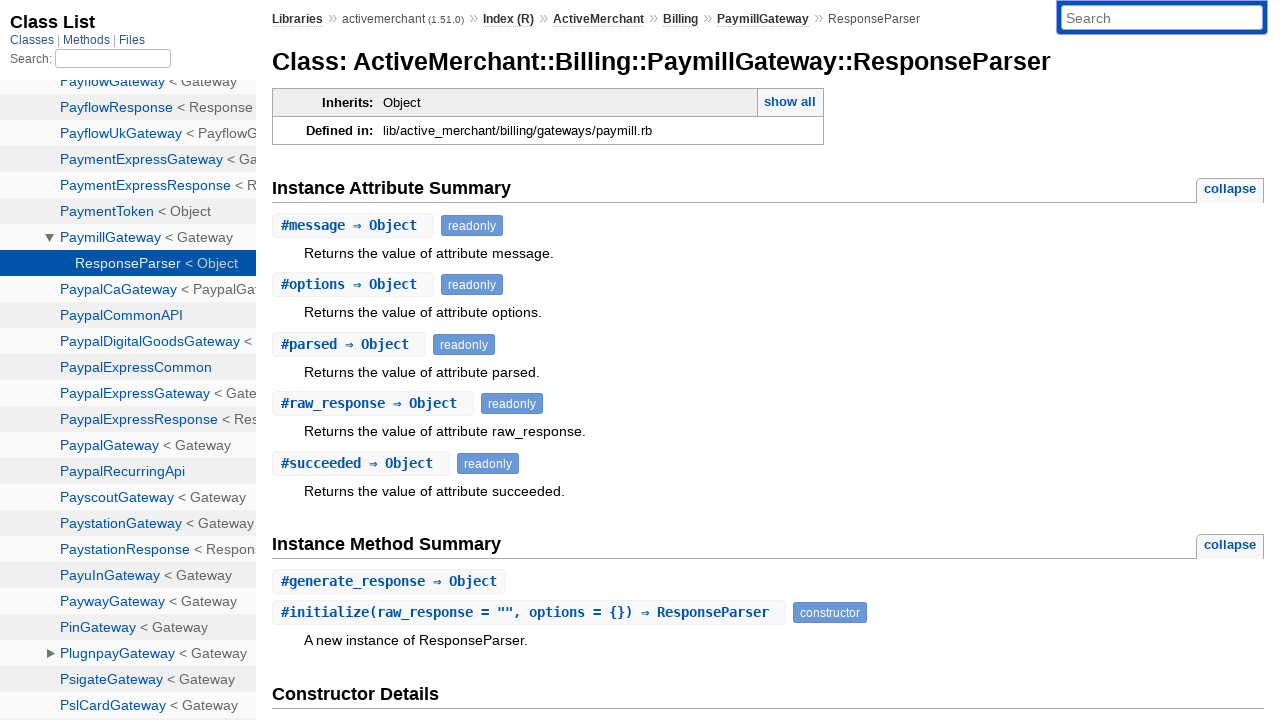

--- FILE ---
content_type: text/html; charset=utf-8
request_url: https://rubydoc.info/gems/activemerchant/1.51.0/ActiveMerchant/Billing/PaymillGateway/ResponseParser
body_size: 3935
content:
<!DOCTYPE html>
<html>
  <head>
        <title>RubyDoc.info: 
      
  Class: ActiveMerchant::Billing::PaymillGateway::ResponseParser
  
    – Documentation for activemerchant (1.51.0)
  
 – RubyDoc.info
</title>
<meta name="viewport" content="width=device-width, initial-scale=1.0">
<meta name="description" content="Documenting RubyGems, Stdlib, and GitHub Projects" />
  <meta name="robots" content="index, follow">
  <link rel="canonical" href="https://rubydoc.info/gems/activemerchant/1.51.0/ActiveMerchant/Billing/PaymillGateway/ResponseParser">
  <meta property="og:title" content="RubyDoc.info: 
      
  Class: ActiveMerchant::Billing::PaymillGateway::ResponseParser
  
    – Documentation for activemerchant (1.51.0)
  
 – RubyDoc.info
">
  <meta property="og:description" content="Documenting RubyGems, Stdlib, and GitHub Projects">
  <meta property="og:image" content="https://rubydoc.info/favicon.ico">
  <meta property="og:url" content="https://rubydoc.info/gems/activemerchant/1.51.0/ActiveMerchant/Billing/PaymillGateway/ResponseParser">
  <meta property="og:type" content="website">

    
      <link rel="icon" href="/favicon.ico" type="image/png">
      <link rel="apple-touch-icon" href="/favicon.ico">
      <script type="importmap" data-turbo-track="reload">{
  "imports": {
    "application": "/assets/application-524bab28.js",
    "yard": "/assets/yard-781b1814.js",
    "@hotwired/turbo-rails": "/assets/turbo.min-1c2d4fbe.js",
    "@hotwired/stimulus": "/assets/stimulus.min-4b1e420e.js",
    "@hotwired/stimulus-loading": "/assets/stimulus-loading-1fc53fe7.js",
    "controllers/application": "/assets/controllers/application-3affb389.js",
    "controllers": "/assets/controllers/index-ee64e1f1.js",
    "controllers/modal_controller": "/assets/controllers/modal_controller-b70d9f9e.js",
    "controllers/path_rewriter_controller": "/assets/controllers/path_rewriter_controller-608cb111.js",
    "controllers/path_saver_controller": "/assets/controllers/path_saver_controller-8ac37b05.js",
    "controllers/rewrite_link_controller": "/assets/controllers/rewrite_link_controller-0d0815e7.js"
  }
}</script>
<link rel="modulepreload" href="/assets/application-524bab28.js">
<link rel="modulepreload" href="/assets/yard-781b1814.js">
<link rel="modulepreload" href="/assets/turbo.min-1c2d4fbe.js">
<link rel="modulepreload" href="/assets/stimulus.min-4b1e420e.js">
<link rel="modulepreload" href="/assets/stimulus-loading-1fc53fe7.js">
<link rel="modulepreload" href="/assets/controllers/application-3affb389.js">
<link rel="modulepreload" href="/assets/controllers/index-ee64e1f1.js">
<link rel="modulepreload" href="/assets/controllers/modal_controller-b70d9f9e.js">
<link rel="modulepreload" href="/assets/controllers/path_rewriter_controller-608cb111.js">
<link rel="modulepreload" href="/assets/controllers/path_saver_controller-8ac37b05.js">
<link rel="modulepreload" href="/assets/controllers/rewrite_link_controller-0d0815e7.js">
<script type="ac17eada17b7b19cca8ef519-module">import "yard"</script>
      <link rel="stylesheet" href="/assets/css/style.css" type="text/css" media="screen" charset="utf-8" />
      <link rel="stylesheet" href="/assets/css/custom.css" type="text/css" media="screen" charset="utf-8" />
    <link rel="stylesheet" href="/assets/css/common.css" type="text/css" media="screen" charset="utf-8" />
      <!-- Google tag (gtag.js) -->
  <script async src="https://www.googletagmanager.com/gtag/js?id=G-DKFNF5C40V" type="ac17eada17b7b19cca8ef519-text/javascript"></script>
  <script type="ac17eada17b7b19cca8ef519-text/javascript">
    window.dataLayer = window.dataLayer || [];
    if (window.gtag) {
      setTimeout(() => {
        gtag('event', 'page_view', {
          page_title: document.title,
          page_location: window.location.href,
        });
      }, 1000);
    } else {
      function gtag(){dataLayer.push(arguments);}
      gtag('consent', 'update', {
      'ad_user_data': 'denied',
      'ad_personalization': 'denied',
      'ad_storage': 'denied',
      'analytics_storage': 'denied'
      });
      gtag('js', new Date());
      gtag('config', 'G-DKFNF5C40V');
    }
  </script>

  </head>
  <body>
    
<script type="ac17eada17b7b19cca8ef519-text/javascript">
  window.yard_library_name = 'activemerchant';
  window.yard_library_version = '1.51.0';
</script>

  <link rel="stylesheet" href="/static/gems/activemerchant/1.51.0/css/style.css?1768592835" type="text/css" />

  <link rel="stylesheet" href="/static/gems/activemerchant/1.51.0/css/common.css?1768592835" type="text/css" />

  <link rel="stylesheet" href="/static/gems/activemerchant/1.51.0/css/custom.css?1768592835" type="text/css" />

<script type="ac17eada17b7b19cca8ef519-text/javascript" charset="utf-8">
  pathId = "ActiveMerchant::Billing::PaymillGateway::ResponseParser"
  relpath = '/';
  docsPrefix = '/gems/activemerchant/1.51.0';
  listPrefix = '/list/gems/activemerchant/1.51.0';
  searchPrefix = '/search/gems/activemerchant/1.51.0';
</script>


  <script type="ac17eada17b7b19cca8ef519-text/javascript" charset="utf-8" src="/static/gems/activemerchant/1.51.0/js/jquery.js?1768592835"></script>

  <script type="ac17eada17b7b19cca8ef519-text/javascript" charset="utf-8" src="/static/gems/activemerchant/1.51.0/js/app.js?1768592835"></script>

  <script type="ac17eada17b7b19cca8ef519-text/javascript" charset="utf-8" src="/static/gems/activemerchant/1.51.0/js/autocomplete.js?1768592835"></script>

  <script type="ac17eada17b7b19cca8ef519-text/javascript" charset="utf-8" src="/static/gems/activemerchant/1.51.0/js/rubydoc_custom.js?1746321791"></script>

<div class="nav_wrap">
  <iframe id="nav" src="/list/gems/activemerchant/1.51.0/class?1"></iframe>
  <div id="resizer"></div>
</div>
<div id="main" tabindex="-1">
  <div id="header">
    <form class="search" method="get" action="/search/gems/activemerchant/1.51.0">
  <input name="q" type="search" placeholder="Search" id="search_box" size="30" value="" />
</form>
<script type="ac17eada17b7b19cca8ef519-text/javascript" charset="utf-8">
  $(function() {
    $('#search_box').autocomplete($('#search_box').parent().attr('action'), {
      width: 200,
      formatItem: function(item) {
        var values = item[0].split(",");
        return values[0] + (values[1] == '' ? "" : " <small>(" + values[1] + ")</small>");
      }
    }).result(function(event, item) {
      var values = item[0].split(",")
      $('#search_box').val(values[1]);
      location.href = values[3];
      return false;
    });
  });
</script>

<div id="menu">
  
    <a href="/gems" target="_top">Libraries</a> &raquo;
    <span class="title">activemerchant <small>(1.51.0)</small></span>
  
  
    &raquo;
    <a href="/gems/activemerchant/1.51.0/index">Index (R)</a> &raquo;
    <span class='title'><span class='object_link'><a href="/gems/activemerchant/1.51.0/ActiveMerchant" title="ActiveMerchant (module)">ActiveMerchant</a></span></span> &raquo; <span class='title'><span class='object_link'><a href="/gems/activemerchant/1.51.0/ActiveMerchant/Billing" title="ActiveMerchant::Billing (module)">Billing</a></span></span> &raquo; <span class='title'><span class='object_link'><a href="/gems/activemerchant/1.51.0/ActiveMerchant/Billing/PaymillGateway" title="ActiveMerchant::Billing::PaymillGateway (class)">PaymillGateway</a></span></span>
     &raquo; 
    <span class='title'>ResponseParser</span>
  
</div>

    <div id="search">
  
    <a class="full_list_link" id="class_list_link"
        href="/list/gems/activemerchant/1.51.0/class">

        <svg width="24" height="24">
          <rect x="0" y="4" width="24" height="4" rx="1" ry="1"></rect>
          <rect x="0" y="12" width="24" height="4" rx="1" ry="1"></rect>
          <rect x="0" y="20" width="24" height="4" rx="1" ry="1"></rect>
        </svg>
    </a>
  
</div>
    <div class="clear"></div>
  </div>
  <div id="content"><h1>Class: ActiveMerchant::Billing::PaymillGateway::ResponseParser
  
  
  
</h1>
<div class="box_info">
  
  <dl>
    <dt>Inherits:</dt>
    <dd>
      <span class="inheritName">Object</span>
      
        <ul class="fullTree">
          <li>Object</li>
          
            <li class="next">ActiveMerchant::Billing::PaymillGateway::ResponseParser</li>
          
        </ul>
        <a href="#" class="inheritanceTree">show all</a>
      
    </dd>
  </dl>
  

  
  
  
  
  

  

  
  <dl>
    <dt>Defined in:</dt>
    <dd>lib/active_merchant/billing/gateways/paymill.rb</dd>
  </dl>
  
</div>





  <h2>Instance Attribute Summary <small><a href="#" class="summary_toggle">collapse</a></small></h2>
  <ul class="summary">
    
      <li class="public ">
  <span class="summary_signature">
    
      <a href="/gems/activemerchant/1.51.0/ActiveMerchant/Billing/PaymillGateway/ResponseParser#message-instance_method" title="#message (instance method)">#<strong>message</strong>  &#x21d2; Object </a>
    

    
  </span>
  
  
  
    
      <span class="note title readonly">readonly</span>
    
    
  
  
  
  
  

  
    <span class="summary_desc"><div class='inline'>
<p>Returns the value of attribute message.</p>
</div></span>
  
</li>

    
      <li class="public ">
  <span class="summary_signature">
    
      <a href="/gems/activemerchant/1.51.0/ActiveMerchant/Billing/PaymillGateway/ResponseParser#options-instance_method" title="#options (instance method)">#<strong>options</strong>  &#x21d2; Object </a>
    

    
  </span>
  
  
  
    
      <span class="note title readonly">readonly</span>
    
    
  
  
  
  
  

  
    <span class="summary_desc"><div class='inline'>
<p>Returns the value of attribute options.</p>
</div></span>
  
</li>

    
      <li class="public ">
  <span class="summary_signature">
    
      <a href="/gems/activemerchant/1.51.0/ActiveMerchant/Billing/PaymillGateway/ResponseParser#parsed-instance_method" title="#parsed (instance method)">#<strong>parsed</strong>  &#x21d2; Object </a>
    

    
  </span>
  
  
  
    
      <span class="note title readonly">readonly</span>
    
    
  
  
  
  
  

  
    <span class="summary_desc"><div class='inline'>
<p>Returns the value of attribute parsed.</p>
</div></span>
  
</li>

    
      <li class="public ">
  <span class="summary_signature">
    
      <a href="/gems/activemerchant/1.51.0/ActiveMerchant/Billing/PaymillGateway/ResponseParser#raw_response-instance_method" title="#raw_response (instance method)">#<strong>raw_response</strong>  &#x21d2; Object </a>
    

    
  </span>
  
  
  
    
      <span class="note title readonly">readonly</span>
    
    
  
  
  
  
  

  
    <span class="summary_desc"><div class='inline'>
<p>Returns the value of attribute raw_response.</p>
</div></span>
  
</li>

    
      <li class="public ">
  <span class="summary_signature">
    
      <a href="/gems/activemerchant/1.51.0/ActiveMerchant/Billing/PaymillGateway/ResponseParser#succeeded-instance_method" title="#succeeded (instance method)">#<strong>succeeded</strong>  &#x21d2; Object </a>
    

    
  </span>
  
  
  
    
      <span class="note title readonly">readonly</span>
    
    
  
  
  
  
  

  
    <span class="summary_desc"><div class='inline'>
<p>Returns the value of attribute succeeded.</p>
</div></span>
  
</li>

    
  </ul>




  
    <h2>
      Instance Method Summary
      <small><a href="#" class="summary_toggle">collapse</a></small>
    </h2>

    <ul class="summary">
      
        <li class="public ">
  <span class="summary_signature">
    
      <a href="/gems/activemerchant/1.51.0/ActiveMerchant/Billing/PaymillGateway/ResponseParser#generate_response-instance_method" title="#generate_response (instance method)">#<strong>generate_response</strong>  &#x21d2; Object </a>
    

    
  </span>
  
  
  
  
  
  
  

  
    <span class="summary_desc"><div class='inline'></div></span>
  
</li>

      
        <li class="public ">
  <span class="summary_signature">
    
      <a href="/gems/activemerchant/1.51.0/ActiveMerchant/Billing/PaymillGateway/ResponseParser#initialize-instance_method" title="#initialize (instance method)">#<strong>initialize</strong>(raw_response = &quot;&quot;, options = {})  &#x21d2; ResponseParser </a>
    

    
  </span>
  
  
    <span class="note title constructor">constructor</span>
  
  
  
  
  
  

  
    <span class="summary_desc"><div class='inline'>
<p>A new instance of ResponseParser.</p>
</div></span>
  
</li>

      
    </ul>
  

<div id="constructor_details" class="method_details_list">
  <h2>Constructor Details</h2>
  
    <div class="method_details first">
  <h3 class="signature first" id="initialize-instance_method">
  
    #<strong>initialize</strong>(raw_response = &quot;&quot;, options = {})  &#x21d2; <tt><span class='object_link'><a href="/gems/activemerchant/1.51.0/ActiveMerchant/Billing/PaymillGateway/ResponseParser" title="ActiveMerchant::Billing::PaymillGateway::ResponseParser (class)">ResponseParser</a></span></tt> 
  

  

  
</h3><script type="ac17eada17b7b19cca8ef519-text/javascript">
$(document.getElementById("initialize-instance_method")).prepend(
  '<a class="permalink" href="/gems/activemerchant/1.51.0/ActiveMerchant%2FBilling%2FPaymillGateway%2FResponseParser:initialize">permalink</a>');
</script>
<div class="docstring">
  <div class="discussion">
    
<p>Returns a new instance of ResponseParser.</p>


  </div>
</div>
<div class="tags">
  

</div><table class="source_code">
  <tr>
    <td>
      <pre class="lines">


242
243
244
245</pre>
    </td>
    <td>
      <pre class="code"><span class="info file"># File 'lib/active_merchant/billing/gateways/paymill.rb', line 242</span>

<span class='rubyid_def def kw'>def</span> <span class='rubyid_initialize identifier id'>initialize</span><span class='lparen token'>(</span><span class='rubyid_raw_response identifier id'>raw_response</span><span class='assign token'>=</span><span class='string val'>&quot;&quot;</span><span class='comma token'>,</span> <span class='rubyid_options identifier id'>options</span><span class='assign token'>=</span><span class='lbrace token'>{</span><span class='rbrace token'>}</span><span class='rparen token'>)</span>
  <span class='rubyid_@raw_response ivar id'>@raw_response</span> <span class='assign token'>=</span> <span class='rubyid_raw_response identifier id'>raw_response</span>
  <span class='rubyid_@options ivar id'>@options</span> <span class='assign token'>=</span> <span class='rubyid_options identifier id'>options</span>
<span class='rubyid_end end kw'>end</span>
</pre>
    </td>
  </tr>
</table>
</div>
  
</div>

  <div id="instance_attr_details" class="attr_details">
    <h2>Instance Attribute Details</h2>
    
      
      <span id=""></span>
      <div class="method_details first">
  <h3 class="signature first" id="message-instance_method">
  
    #<strong>message</strong>  &#x21d2; <tt>Object</tt>  <span class="extras">(readonly)</span>
  

  

  
</h3><script type="ac17eada17b7b19cca8ef519-text/javascript">
$(document.getElementById("message-instance_method")).prepend(
  '<a class="permalink" href="/gems/activemerchant/1.51.0/ActiveMerchant%2FBilling%2FPaymillGateway%2FResponseParser:message">permalink</a>');
</script>
<div class="docstring">
  <div class="discussion">
    
<p>Returns the value of attribute message.</p>


  </div>
</div>
<div class="tags">
  

</div><table class="source_code">
  <tr>
    <td>
      <pre class="lines">


240
241
242</pre>
    </td>
    <td>
      <pre class="code"><span class="info file"># File 'lib/active_merchant/billing/gateways/paymill.rb', line 240</span>

<span class='rubyid_def def kw'>def</span> <span class='rubyid_message identifier id'>message</span>
  <span class='rubyid_@message ivar id'>@message</span>
<span class='rubyid_end end kw'>end</span>
</pre>
    </td>
  </tr>
</table>
</div>
    
      
      <span id=""></span>
      <div class="method_details ">
  <h3 class="signature " id="options-instance_method">
  
    #<strong>options</strong>  &#x21d2; <tt>Object</tt>  <span class="extras">(readonly)</span>
  

  

  
</h3><script type="ac17eada17b7b19cca8ef519-text/javascript">
$(document.getElementById("options-instance_method")).prepend(
  '<a class="permalink" href="/gems/activemerchant/1.51.0/ActiveMerchant%2FBilling%2FPaymillGateway%2FResponseParser:options">permalink</a>');
</script>
<div class="docstring">
  <div class="discussion">
    
<p>Returns the value of attribute options.</p>


  </div>
</div>
<div class="tags">
  

</div><table class="source_code">
  <tr>
    <td>
      <pre class="lines">


240
241
242</pre>
    </td>
    <td>
      <pre class="code"><span class="info file"># File 'lib/active_merchant/billing/gateways/paymill.rb', line 240</span>

<span class='rubyid_def def kw'>def</span> <span class='rubyid_options identifier id'>options</span>
  <span class='rubyid_@options ivar id'>@options</span>
<span class='rubyid_end end kw'>end</span>
</pre>
    </td>
  </tr>
</table>
</div>
    
      
      <span id=""></span>
      <div class="method_details ">
  <h3 class="signature " id="parsed-instance_method">
  
    #<strong>parsed</strong>  &#x21d2; <tt>Object</tt>  <span class="extras">(readonly)</span>
  

  

  
</h3><script type="ac17eada17b7b19cca8ef519-text/javascript">
$(document.getElementById("parsed-instance_method")).prepend(
  '<a class="permalink" href="/gems/activemerchant/1.51.0/ActiveMerchant%2FBilling%2FPaymillGateway%2FResponseParser:parsed">permalink</a>');
</script>
<div class="docstring">
  <div class="discussion">
    
<p>Returns the value of attribute parsed.</p>


  </div>
</div>
<div class="tags">
  

</div><table class="source_code">
  <tr>
    <td>
      <pre class="lines">


240
241
242</pre>
    </td>
    <td>
      <pre class="code"><span class="info file"># File 'lib/active_merchant/billing/gateways/paymill.rb', line 240</span>

<span class='rubyid_def def kw'>def</span> <span class='rubyid_parsed identifier id'>parsed</span>
  <span class='rubyid_@parsed ivar id'>@parsed</span>
<span class='rubyid_end end kw'>end</span>
</pre>
    </td>
  </tr>
</table>
</div>
    
      
      <span id=""></span>
      <div class="method_details ">
  <h3 class="signature " id="raw_response-instance_method">
  
    #<strong>raw_response</strong>  &#x21d2; <tt>Object</tt>  <span class="extras">(readonly)</span>
  

  

  
</h3><script type="ac17eada17b7b19cca8ef519-text/javascript">
$(document.getElementById("raw_response-instance_method")).prepend(
  '<a class="permalink" href="/gems/activemerchant/1.51.0/ActiveMerchant%2FBilling%2FPaymillGateway%2FResponseParser:raw_response">permalink</a>');
</script>
<div class="docstring">
  <div class="discussion">
    
<p>Returns the value of attribute raw_response.</p>


  </div>
</div>
<div class="tags">
  

</div><table class="source_code">
  <tr>
    <td>
      <pre class="lines">


240
241
242</pre>
    </td>
    <td>
      <pre class="code"><span class="info file"># File 'lib/active_merchant/billing/gateways/paymill.rb', line 240</span>

<span class='rubyid_def def kw'>def</span> <span class='rubyid_raw_response identifier id'>raw_response</span>
  <span class='rubyid_@raw_response ivar id'>@raw_response</span>
<span class='rubyid_end end kw'>end</span>
</pre>
    </td>
  </tr>
</table>
</div>
    
      
      <span id=""></span>
      <div class="method_details ">
  <h3 class="signature " id="succeeded-instance_method">
  
    #<strong>succeeded</strong>  &#x21d2; <tt>Object</tt>  <span class="extras">(readonly)</span>
  

  

  
</h3><script type="ac17eada17b7b19cca8ef519-text/javascript">
$(document.getElementById("succeeded-instance_method")).prepend(
  '<a class="permalink" href="/gems/activemerchant/1.51.0/ActiveMerchant%2FBilling%2FPaymillGateway%2FResponseParser:succeeded">permalink</a>');
</script>
<div class="docstring">
  <div class="discussion">
    
<p>Returns the value of attribute succeeded.</p>


  </div>
</div>
<div class="tags">
  

</div><table class="source_code">
  <tr>
    <td>
      <pre class="lines">


240
241
242</pre>
    </td>
    <td>
      <pre class="code"><span class="info file"># File 'lib/active_merchant/billing/gateways/paymill.rb', line 240</span>

<span class='rubyid_def def kw'>def</span> <span class='rubyid_succeeded identifier id'>succeeded</span>
  <span class='rubyid_@succeeded ivar id'>@succeeded</span>
<span class='rubyid_end end kw'>end</span>
</pre>
    </td>
  </tr>
</table>
</div>
    
  </div>


  <div id="instance_method_details" class="method_details_list">
    <h2>Instance Method Details</h2>

    
      <div class="method_details first">
  <h3 class="signature first" id="generate_response-instance_method">
  
    #<strong>generate_response</strong>  &#x21d2; <tt>Object</tt> 
  

  

  
</h3><script type="ac17eada17b7b19cca8ef519-text/javascript">
$(document.getElementById("generate_response-instance_method")).prepend(
  '<a class="permalink" href="/gems/activemerchant/1.51.0/ActiveMerchant%2FBilling%2FPaymillGateway%2FResponseParser:generate_response">permalink</a>');
</script>
<table class="source_code">
  <tr>
    <td>
      <pre class="lines">


247
248
249
250
251
252
253
254
255
256</pre>
    </td>
    <td>
      <pre class="code"><span class="info file"># File 'lib/active_merchant/billing/gateways/paymill.rb', line 247</span>

<span class='rubyid_def def kw'>def</span> <span class='rubyid_generate_response identifier id'>generate_response</span>
  <span class='rubyid_parse_response identifier id'>parse_response</span>
  <span class='rubyid_if if kw'>if</span> <span class='rubyid_parsed identifier id'>parsed</span><span class='lbrack token'>[</span><span class='string val'>&#39;error&#39;</span><span class='rbrack token'>]</span>
    <span class='rubyid_handle_response_parse_error identifier id'>handle_response_parse_error</span>
  <span class='rubyid_else else kw'>else</span>
    <span class='rubyid_handle_response_correct_parsing identifier id'>handle_response_correct_parsing</span>
  <span class='rubyid_end end kw'>end</span>

  <span class='rubyid_Response constant id'>Response</span><span class='dot token'>.</span><span class='rubyid_new identifier id'>new</span><span class='lparen token'>(</span><span class='rubyid_succeeded identifier id'>succeeded</span><span class='comma token'>,</span> <span class='rubyid_message identifier id'>message</span><span class='comma token'>,</span> <span class='rubyid_parsed identifier id'>parsed</span><span class='comma token'>,</span> <span class='rubyid_options identifier id'>options</span><span class='rparen token'>)</span>
<span class='rubyid_end end kw'>end</span>
</pre>
    </td>
  </tr>
</table>
</div>
    
  </div>

</div>
  <div id="footer">
  Generated on Mon Jan 26 04:57:37 2026 by
  <a href="https://yardoc.org" title="Yay! A Ruby Documentation Tool" target="_parent">yard</a>
  0.9.38 (ruby-3.4.3).
</div>

</div>


  <script src="/cdn-cgi/scripts/7d0fa10a/cloudflare-static/rocket-loader.min.js" data-cf-settings="ac17eada17b7b19cca8ef519-|49" defer></script><script defer src="https://static.cloudflareinsights.com/beacon.min.js/vcd15cbe7772f49c399c6a5babf22c1241717689176015" integrity="sha512-ZpsOmlRQV6y907TI0dKBHq9Md29nnaEIPlkf84rnaERnq6zvWvPUqr2ft8M1aS28oN72PdrCzSjY4U6VaAw1EQ==" data-cf-beacon='{"version":"2024.11.0","token":"9f9e821d93554a138f3a1020b738c77e","r":1,"server_timing":{"name":{"cfCacheStatus":true,"cfEdge":true,"cfExtPri":true,"cfL4":true,"cfOrigin":true,"cfSpeedBrain":true},"location_startswith":null}}' crossorigin="anonymous"></script>
</body>
</html>


--- FILE ---
content_type: text/html; charset=utf-8
request_url: https://rubydoc.info/list/gems/activemerchant/1.51.0/class?1
body_size: 7228
content:
<!DOCTYPE html>
<html>
  <head>
        <title>RubyDoc.info: 
      Class List – RubyDoc.info
</title>
<meta name="viewport" content="width=device-width, initial-scale=1.0">
<meta name="description" content="Documenting RubyGems, Stdlib, and GitHub Projects" />
  <meta name="robots" content="index, follow">
  <link rel="canonical" href="https://rubydoc.info/list/gems/activemerchant/1.51.0/class?1">
  <meta property="og:title" content="RubyDoc.info: 
      Class List – RubyDoc.info
">
  <meta property="og:description" content="Documenting RubyGems, Stdlib, and GitHub Projects">
  <meta property="og:image" content="https://rubydoc.info/favicon.ico?1">
  <meta property="og:url" content="https://rubydoc.info/list/gems/activemerchant/1.51.0/class?1">
  <meta property="og:type" content="website">

    
      <link rel="stylesheet" href="/assets/css/full_list.css" type="text/css" media="screen" charset="utf-8" />
    <link rel="stylesheet" href="/assets/css/common.css" type="text/css" media="screen" charset="utf-8" />
      <!-- Google tag (gtag.js) -->
  <script async src="https://www.googletagmanager.com/gtag/js?id=G-DKFNF5C40V" type="e08497889576a3b481262bed-text/javascript"></script>
  <script type="e08497889576a3b481262bed-text/javascript">
    window.dataLayer = window.dataLayer || [];
    if (window.gtag) {
      setTimeout(() => {
        gtag('event', 'page_view', {
          page_title: document.title,
          page_location: window.location.href,
        });
      }, 1000);
    } else {
      function gtag(){dataLayer.push(arguments);}
      gtag('consent', 'update', {
      'ad_user_data': 'denied',
      'ad_personalization': 'denied',
      'ad_storage': 'denied',
      'analytics_storage': 'denied'
      });
      gtag('js', new Date());
      gtag('config', 'G-DKFNF5C40V');
    }
  </script>

  </head>
  <body>
    

  <link rel="stylesheet" href="/static/gems/activemerchant/1.51.0/css/full_list.css?1765657798" type="text/css" media="screen" />

  <link rel="stylesheet" href="/static/gems/activemerchant/1.51.0/css/common.css?1765657798" type="text/css" media="screen" />


  <script type="e08497889576a3b481262bed-text/javascript" charset="utf-8" src="/static/gems/activemerchant/1.51.0/js/jquery.js?1765657798"></script>

  <script type="e08497889576a3b481262bed-text/javascript" charset="utf-8" src="/static/gems/activemerchant/1.51.0/js/full_list.js?1765657798"></script>

<base id="base_target" target="_parent" />
<div id="content">
  <div class="fixed_header">
    <h1 id="full_list_header">Class List</h1>
    <div id="full_list_nav">
      
        <span><a target="_self" href="/list/gems/activemerchant/1.51.0/class">
            Classes
          </a></span>
      
        <span><a target="_self" href="/list/gems/activemerchant/1.51.0/method">
            Methods
          </a></span>
      
        <span><a target="_self" href="/list/gems/activemerchant/1.51.0/file">
            Files
          </a></span>
      
    </div>
    <div id="search">
      <label for="search-class">Search:</label>
      <input id="search-class" type="text" />
    </div>
  </div>
  <ul id="full_list" class="class">
    <li id="object_" class="odd"><div class="item" style="padding-left:30px"><span class='object_link'><a href="/gems/activemerchant/1.51.0/toplevel" title="Top Level Namespace (root)">Top Level Namespace</a></span></div></li>
<li id='object_ActiveMerchant' class='even'><div class='item' style='padding-left:30px'><a tabindex='0' class='toggle' role='button' aria-label='ActiveMerchant child nodes' aria-expanded='false' aria-controls='object_ActiveMerchant'></a> <span class='object_link'><a href="/gems/activemerchant/1.51.0/ActiveMerchant" title="ActiveMerchant (module)">ActiveMerchant</a></span><small class='search_info'>Top Level Namespace</small></div><div aria-labelledby='object_ActiveMerchant'><ul><li id='object_ActiveMerchant::ActiveMerchantError' class='collapsed odd'><div class='item' style='padding-left:45px'><span class='object_link'><a href="/gems/activemerchant/1.51.0/ActiveMerchant/ActiveMerchantError" title="ActiveMerchant::ActiveMerchantError (class)">ActiveMerchantError</a></span> &lt; StandardError<small class='search_info'>ActiveMerchant</small></div></li><li id='object_ActiveMerchant::Billing' class='collapsed even'><div class='item' style='padding-left:45px'><a tabindex='0' class='toggle' role='button' aria-label='Billing child nodes' aria-expanded='false' aria-controls='object_ActiveMerchant::Billing'></a> <span class='object_link'><a href="/gems/activemerchant/1.51.0/ActiveMerchant/Billing" title="ActiveMerchant::Billing (module)">Billing</a></span><small class='search_info'>ActiveMerchant</small></div><div aria-labelledby='object_ActiveMerchant::Billing'><ul><li id='object_ActiveMerchant::Billing::AVSResult' class='collapsed'><div class='item' style='padding-left:60px'><span class='object_link'><a href="/gems/activemerchant/1.51.0/ActiveMerchant/Billing/AVSResult" title="ActiveMerchant::Billing::AVSResult (class)">AVSResult</a></span> &lt; Object<small class='search_info'>ActiveMerchant::Billing</small></div></li><li id='object_ActiveMerchant::Billing::AlliedWalletGateway' class='collapsed'><div class='item' style='padding-left:60px'><span class='object_link'><a href="/gems/activemerchant/1.51.0/ActiveMerchant/Billing/AlliedWalletGateway" title="ActiveMerchant::Billing::AlliedWalletGateway (class)">AlliedWalletGateway</a></span> &lt; Gateway<small class='search_info'>ActiveMerchant::Billing</small></div></li><li id='object_ActiveMerchant::Billing::App55Gateway' class='collapsed'><div class='item' style='padding-left:60px'><span class='object_link'><a href="/gems/activemerchant/1.51.0/ActiveMerchant/Billing/App55Gateway" title="ActiveMerchant::Billing::App55Gateway (class)">App55Gateway</a></span> &lt; Gateway<small class='search_info'>ActiveMerchant::Billing</small></div></li><li id='object_ActiveMerchant::Billing::ApplePayPaymentToken' class='collapsed'><div class='item' style='padding-left:60px'><span class='object_link'><a href="/gems/activemerchant/1.51.0/ActiveMerchant/Billing/ApplePayPaymentToken" title="ActiveMerchant::Billing::ApplePayPaymentToken (class)">ApplePayPaymentToken</a></span> &lt; PaymentToken<small class='search_info'>ActiveMerchant::Billing</small></div></li><li id='object_ActiveMerchant::Billing::AuthorizeNetArbGateway' class='collapsed'><div class='item' style='padding-left:60px'><span class='object_link'><a href="/gems/activemerchant/1.51.0/ActiveMerchant/Billing/AuthorizeNetArbGateway" title="ActiveMerchant::Billing::AuthorizeNetArbGateway (class)">AuthorizeNetArbGateway</a></span> &lt; Gateway<small class='search_info'>ActiveMerchant::Billing</small></div></li><li id='object_ActiveMerchant::Billing::AuthorizeNetCimGateway' class='collapsed'><div class='item' style='padding-left:60px'><span class='object_link'><a href="/gems/activemerchant/1.51.0/ActiveMerchant/Billing/AuthorizeNetCimGateway" title="ActiveMerchant::Billing::AuthorizeNetCimGateway (class)">AuthorizeNetCimGateway</a></span> &lt; Gateway<small class='search_info'>ActiveMerchant::Billing</small></div></li><li id='object_ActiveMerchant::Billing::AuthorizeNetGateway' class='collapsed'><div class='item' style='padding-left:60px'><span class='object_link'><a href="/gems/activemerchant/1.51.0/ActiveMerchant/Billing/AuthorizeNetGateway" title="ActiveMerchant::Billing::AuthorizeNetGateway (class)">AuthorizeNetGateway</a></span> &lt; Gateway<small class='search_info'>ActiveMerchant::Billing</small></div></li><li id='object_ActiveMerchant::Billing::AxcessmsGateway' class='collapsed'><div class='item' style='padding-left:60px'><span class='object_link'><a href="/gems/activemerchant/1.51.0/ActiveMerchant/Billing/AxcessmsGateway" title="ActiveMerchant::Billing::AxcessmsGateway (class)">AxcessmsGateway</a></span> &lt; Gateway<small class='search_info'>ActiveMerchant::Billing</small></div></li><li id='object_ActiveMerchant::Billing::BalancedGateway' class='collapsed'><div class='item' style='padding-left:60px'><span class='object_link'><a href="/gems/activemerchant/1.51.0/ActiveMerchant/Billing/BalancedGateway" title="ActiveMerchant::Billing::BalancedGateway (class)">BalancedGateway</a></span> &lt; Gateway<small class='search_info'>ActiveMerchant::Billing</small></div></li><li id='object_ActiveMerchant::Billing::BankFrickGateway' class='collapsed'><div class='item' style='padding-left:60px'><span class='object_link'><a href="/gems/activemerchant/1.51.0/ActiveMerchant/Billing/BankFrickGateway" title="ActiveMerchant::Billing::BankFrickGateway (class)">BankFrickGateway</a></span> &lt; Gateway<small class='search_info'>ActiveMerchant::Billing</small></div></li><li id='object_ActiveMerchant::Billing::BanwireGateway' class='collapsed'><div class='item' style='padding-left:60px'><span class='object_link'><a href="/gems/activemerchant/1.51.0/ActiveMerchant/Billing/BanwireGateway" title="ActiveMerchant::Billing::BanwireGateway (class)">BanwireGateway</a></span> &lt; Gateway<small class='search_info'>ActiveMerchant::Billing</small></div></li><li id='object_ActiveMerchant::Billing::BarclaysEpdqExtraPlusGateway' class='collapsed'><div class='item' style='padding-left:60px'><span class='object_link'><a href="/gems/activemerchant/1.51.0/ActiveMerchant/Billing/BarclaysEpdqExtraPlusGateway" title="ActiveMerchant::Billing::BarclaysEpdqExtraPlusGateway (class)">BarclaysEpdqExtraPlusGateway</a></span> &lt; OgoneGateway<small class='search_info'>ActiveMerchant::Billing</small></div></li><li id='object_ActiveMerchant::Billing::BarclaysEpdqGateway' class='collapsed'><div class='item' style='padding-left:60px'><a tabindex='0' class='toggle' role='button' aria-label='BarclaysEpdqGateway child nodes' aria-expanded='false' aria-controls='object_ActiveMerchant::Billing::BarclaysEpdqGateway'></a> <span class='object_link'><a href="/gems/activemerchant/1.51.0/ActiveMerchant/Billing/BarclaysEpdqGateway" title="ActiveMerchant::Billing::BarclaysEpdqGateway (class)">BarclaysEpdqGateway</a></span> &lt; Gateway<small class='search_info'>ActiveMerchant::Billing</small></div><div aria-labelledby='object_ActiveMerchant::Billing::BarclaysEpdqGateway'><ul><li id='object_ActiveMerchant::Billing::BarclaysEpdqGateway::Document' class='collapsed'><div class='item' style='padding-left:75px'><span class='object_link'><a href="/gems/activemerchant/1.51.0/ActiveMerchant/Billing/BarclaysEpdqGateway/Document" title="ActiveMerchant::Billing::BarclaysEpdqGateway::Document (class)">Document</a></span> &lt; Object<small class='search_info'>ActiveMerchant::Billing::BarclaysEpdqGateway</small></div></li><li id='object_ActiveMerchant::Billing::BarclaysEpdqGateway::Parser' class='collapsed'><div class='item' style='padding-left:75px'><span class='object_link'><a href="/gems/activemerchant/1.51.0/ActiveMerchant/Billing/BarclaysEpdqGateway/Parser" title="ActiveMerchant::Billing::BarclaysEpdqGateway::Parser (class)">Parser</a></span> &lt; Object<small class='search_info'>ActiveMerchant::Billing::BarclaysEpdqGateway</small></div></li></ul></div></li><li id='object_ActiveMerchant::Billing::Base' class='collapsed'><div class='item' style='padding-left:60px'><span class='object_link'><a href="/gems/activemerchant/1.51.0/ActiveMerchant/Billing/Base" title="ActiveMerchant::Billing::Base (module)">Base</a></span><small class='search_info'>ActiveMerchant::Billing</small></div></li><li id='object_ActiveMerchant::Billing::Be2billGateway' class='collapsed'><div class='item' style='padding-left:60px'><span class='object_link'><a href="/gems/activemerchant/1.51.0/ActiveMerchant/Billing/Be2billGateway" title="ActiveMerchant::Billing::Be2billGateway (class)">Be2billGateway</a></span> &lt; Gateway<small class='search_info'>ActiveMerchant::Billing</small></div></li><li id='object_ActiveMerchant::Billing::BeanstreamCore' class='collapsed'><div class='item' style='padding-left:60px'><span class='object_link'><a href="/gems/activemerchant/1.51.0/ActiveMerchant/Billing/BeanstreamCore" title="ActiveMerchant::Billing::BeanstreamCore (module)">BeanstreamCore</a></span><small class='search_info'>ActiveMerchant::Billing</small></div></li><li id='object_ActiveMerchant::Billing::BeanstreamGateway' class='collapsed'><div class='item' style='padding-left:60px'><span class='object_link'><a href="/gems/activemerchant/1.51.0/ActiveMerchant/Billing/BeanstreamGateway" title="ActiveMerchant::Billing::BeanstreamGateway (class)">BeanstreamGateway</a></span> &lt; Gateway<small class='search_info'>ActiveMerchant::Billing</small></div></li><li id='object_ActiveMerchant::Billing::BeanstreamInteracGateway' class='collapsed'><div class='item' style='padding-left:60px'><span class='object_link'><a href="/gems/activemerchant/1.51.0/ActiveMerchant/Billing/BeanstreamInteracGateway" title="ActiveMerchant::Billing::BeanstreamInteracGateway (class)">BeanstreamInteracGateway</a></span> &lt; Gateway<small class='search_info'>ActiveMerchant::Billing</small></div></li><li id='object_ActiveMerchant::Billing::BeanstreamInteracResponse' class='collapsed'><div class='item' style='padding-left:60px'><span class='object_link'><a href="/gems/activemerchant/1.51.0/ActiveMerchant/Billing/BeanstreamInteracResponse" title="ActiveMerchant::Billing::BeanstreamInteracResponse (class)">BeanstreamInteracResponse</a></span> &lt; Response<small class='search_info'>ActiveMerchant::Billing</small></div></li><li id='object_ActiveMerchant::Billing::BluePayGateway' class='collapsed'><div class='item' style='padding-left:60px'><span class='object_link'><a href="/gems/activemerchant/1.51.0/ActiveMerchant/Billing/BluePayGateway" title="ActiveMerchant::Billing::BluePayGateway (class)">BluePayGateway</a></span> &lt; Gateway<small class='search_info'>ActiveMerchant::Billing</small></div></li><li id='object_ActiveMerchant::Billing::BogusGateway' class='collapsed'><div class='item' style='padding-left:60px'><span class='object_link'><a href="/gems/activemerchant/1.51.0/ActiveMerchant/Billing/BogusGateway" title="ActiveMerchant::Billing::BogusGateway (class)">BogusGateway</a></span> &lt; Gateway<small class='search_info'>ActiveMerchant::Billing</small></div></li><li id='object_ActiveMerchant::Billing::BorgunGateway' class='collapsed'><div class='item' style='padding-left:60px'><span class='object_link'><a href="/gems/activemerchant/1.51.0/ActiveMerchant/Billing/BorgunGateway" title="ActiveMerchant::Billing::BorgunGateway (class)">BorgunGateway</a></span> &lt; Gateway<small class='search_info'>ActiveMerchant::Billing</small></div></li><li id='object_ActiveMerchant::Billing::BpointGateway' class='collapsed'><div class='item' style='padding-left:60px'><a tabindex='0' class='toggle' role='button' aria-label='BpointGateway child nodes' aria-expanded='false' aria-controls='object_ActiveMerchant::Billing::BpointGateway'></a> <span class='object_link'><a href="/gems/activemerchant/1.51.0/ActiveMerchant/Billing/BpointGateway" title="ActiveMerchant::Billing::BpointGateway (class)">BpointGateway</a></span> &lt; Gateway<small class='search_info'>ActiveMerchant::Billing</small></div><div aria-labelledby='object_ActiveMerchant::Billing::BpointGateway'><ul><li id='object_ActiveMerchant::Billing::BpointGateway::AddTokenResponse' class='collapsed'><div class='item' style='padding-left:75px'><span class='object_link'><a href="/gems/activemerchant/1.51.0/ActiveMerchant/Billing/BpointGateway/AddTokenResponse" title="ActiveMerchant::Billing::BpointGateway::AddTokenResponse (class)">AddTokenResponse</a></span> &lt; BPointResponse<small class='search_info'>ActiveMerchant::Billing::BpointGateway</small></div></li><li id='object_ActiveMerchant::Billing::BpointGateway::BPointResponse' class='collapsed'><div class='item' style='padding-left:75px'><span class='object_link'><a href="/gems/activemerchant/1.51.0/ActiveMerchant/Billing/BpointGateway/BPointResponse" title="ActiveMerchant::Billing::BpointGateway::BPointResponse (class)">BPointResponse</a></span> &lt; Object<small class='search_info'>ActiveMerchant::Billing::BpointGateway</small></div></li><li id='object_ActiveMerchant::Billing::BpointGateway::ProcessPaymentResponse' class='collapsed'><div class='item' style='padding-left:75px'><span class='object_link'><a href="/gems/activemerchant/1.51.0/ActiveMerchant/Billing/BpointGateway/ProcessPaymentResponse" title="ActiveMerchant::Billing::BpointGateway::ProcessPaymentResponse (class)">ProcessPaymentResponse</a></span> &lt; BPointResponse<small class='search_info'>ActiveMerchant::Billing::BpointGateway</small></div></li></ul></div></li><li id='object_ActiveMerchant::Billing::BraintreeBlueGateway' class='collapsed'><div class='item' style='padding-left:60px'><span class='object_link'><a href="/gems/activemerchant/1.51.0/ActiveMerchant/Billing/BraintreeBlueGateway" title="ActiveMerchant::Billing::BraintreeBlueGateway (class)">BraintreeBlueGateway</a></span> &lt; Gateway<small class='search_info'>ActiveMerchant::Billing</small></div></li><li id='object_ActiveMerchant::Billing::BraintreeGateway' class='collapsed'><div class='item' style='padding-left:60px'><span class='object_link'><a href="/gems/activemerchant/1.51.0/ActiveMerchant/Billing/BraintreeGateway" title="ActiveMerchant::Billing::BraintreeGateway (class)">BraintreeGateway</a></span> &lt; Gateway<small class='search_info'>ActiveMerchant::Billing</small></div></li><li id='object_ActiveMerchant::Billing::BraintreeOrangeGateway' class='collapsed'><div class='item' style='padding-left:60px'><span class='object_link'><a href="/gems/activemerchant/1.51.0/ActiveMerchant/Billing/BraintreeOrangeGateway" title="ActiveMerchant::Billing::BraintreeOrangeGateway (class)">BraintreeOrangeGateway</a></span> &lt; SmartPs<small class='search_info'>ActiveMerchant::Billing</small></div></li><li id='object_ActiveMerchant::Billing::BridgePayGateway' class='collapsed'><div class='item' style='padding-left:60px'><span class='object_link'><a href="/gems/activemerchant/1.51.0/ActiveMerchant/Billing/BridgePayGateway" title="ActiveMerchant::Billing::BridgePayGateway (class)">BridgePayGateway</a></span> &lt; Gateway<small class='search_info'>ActiveMerchant::Billing</small></div></li><li id='object_ActiveMerchant::Billing::CC5Gateway' class='collapsed'><div class='item' style='padding-left:60px'><span class='object_link'><a href="/gems/activemerchant/1.51.0/ActiveMerchant/Billing/CC5Gateway" title="ActiveMerchant::Billing::CC5Gateway (class)">CC5Gateway</a></span> &lt; Gateway<small class='search_info'>ActiveMerchant::Billing</small></div></li><li id='object_ActiveMerchant::Billing::CVVResult' class='collapsed'><div class='item' style='padding-left:60px'><span class='object_link'><a href="/gems/activemerchant/1.51.0/ActiveMerchant/Billing/CVVResult" title="ActiveMerchant::Billing::CVVResult (class)">CVVResult</a></span> &lt; Object<small class='search_info'>ActiveMerchant::Billing</small></div></li><li id='object_ActiveMerchant::Billing::CardSaveGateway' class='collapsed'><div class='item' style='padding-left:60px'><span class='object_link'><a href="/gems/activemerchant/1.51.0/ActiveMerchant/Billing/CardSaveGateway" title="ActiveMerchant::Billing::CardSaveGateway (class)">CardSaveGateway</a></span> &lt; IridiumGateway<small class='search_info'>ActiveMerchant::Billing</small></div></li><li id='object_ActiveMerchant::Billing::CardStreamGateway' class='collapsed'><div class='item' style='padding-left:60px'><span class='object_link'><a href="/gems/activemerchant/1.51.0/ActiveMerchant/Billing/CardStreamGateway" title="ActiveMerchant::Billing::CardStreamGateway (class)">CardStreamGateway</a></span> &lt; Gateway<small class='search_info'>ActiveMerchant::Billing</small></div></li><li id='object_ActiveMerchant::Billing::CashnetGateway' class='collapsed'><div class='item' style='padding-left:60px'><span class='object_link'><a href="/gems/activemerchant/1.51.0/ActiveMerchant/Billing/CashnetGateway" title="ActiveMerchant::Billing::CashnetGateway (class)">CashnetGateway</a></span> &lt; Gateway<small class='search_info'>ActiveMerchant::Billing</small></div></li><li id='object_ActiveMerchant::Billing::CecabankGateway' class='collapsed'><div class='item' style='padding-left:60px'><span class='object_link'><a href="/gems/activemerchant/1.51.0/ActiveMerchant/Billing/CecabankGateway" title="ActiveMerchant::Billing::CecabankGateway (class)">CecabankGateway</a></span> &lt; Gateway<small class='search_info'>ActiveMerchant::Billing</small></div></li><li id='object_ActiveMerchant::Billing::CenposGateway' class='collapsed'><div class='item' style='padding-left:60px'><span class='object_link'><a href="/gems/activemerchant/1.51.0/ActiveMerchant/Billing/CenposGateway" title="ActiveMerchant::Billing::CenposGateway (class)">CenposGateway</a></span> &lt; Gateway<small class='search_info'>ActiveMerchant::Billing</small></div></li><li id='object_ActiveMerchant::Billing::CertoDirectGateway' class='collapsed'><div class='item' style='padding-left:60px'><span class='object_link'><a href="/gems/activemerchant/1.51.0/ActiveMerchant/Billing/CertoDirectGateway" title="ActiveMerchant::Billing::CertoDirectGateway (class)">CertoDirectGateway</a></span> &lt; Gateway<small class='search_info'>ActiveMerchant::Billing</small></div></li><li id='object_ActiveMerchant::Billing::Check' class='collapsed'><div class='item' style='padding-left:60px'><span class='object_link'><a href="/gems/activemerchant/1.51.0/ActiveMerchant/Billing/Check" title="ActiveMerchant::Billing::Check (class)">Check</a></span> &lt; Model<small class='search_info'>ActiveMerchant::Billing</small></div></li><li id='object_ActiveMerchant::Billing::CheckoutGateway' class='collapsed'><div class='item' style='padding-left:60px'><span class='object_link'><a href="/gems/activemerchant/1.51.0/ActiveMerchant/Billing/CheckoutGateway" title="ActiveMerchant::Billing::CheckoutGateway (class)">CheckoutGateway</a></span> &lt; Gateway<small class='search_info'>ActiveMerchant::Billing</small></div></li><li id='object_ActiveMerchant::Billing::CheckoutV2Gateway' class='collapsed'><div class='item' style='padding-left:60px'><span class='object_link'><a href="/gems/activemerchant/1.51.0/ActiveMerchant/Billing/CheckoutV2Gateway" title="ActiveMerchant::Billing::CheckoutV2Gateway (class)">CheckoutV2Gateway</a></span> &lt; Gateway<small class='search_info'>ActiveMerchant::Billing</small></div></li><li id='object_ActiveMerchant::Billing::CommercegateGateway' class='collapsed'><div class='item' style='padding-left:60px'><span class='object_link'><a href="/gems/activemerchant/1.51.0/ActiveMerchant/Billing/CommercegateGateway" title="ActiveMerchant::Billing::CommercegateGateway (class)">CommercegateGateway</a></span> &lt; Gateway<small class='search_info'>ActiveMerchant::Billing</small></div></li><li id='object_ActiveMerchant::Billing::Compatibility' class='collapsed'><div class='item' style='padding-left:60px'><a tabindex='0' class='toggle' role='button' aria-label='Compatibility child nodes' aria-expanded='false' aria-controls='object_ActiveMerchant::Billing::Compatibility'></a> <span class='object_link'><a href="/gems/activemerchant/1.51.0/ActiveMerchant/Billing/Compatibility" title="ActiveMerchant::Billing::Compatibility (module)">Compatibility</a></span><small class='search_info'>ActiveMerchant::Billing</small></div><div aria-labelledby='object_ActiveMerchant::Billing::Compatibility'><ul><li id='object_ActiveMerchant::Billing::Compatibility::Model' class='collapsed'><div class='item' style='padding-left:75px'><span class='object_link'><a href="/gems/activemerchant/1.51.0/ActiveMerchant/Billing/Compatibility/Model" title="ActiveMerchant::Billing::Compatibility::Model (module)">Model</a></span><small class='search_info'>ActiveMerchant::Billing::Compatibility</small></div></li></ul></div></li><li id='object_ActiveMerchant::Billing::ConektaGateway' class='collapsed'><div class='item' style='padding-left:60px'><span class='object_link'><a href="/gems/activemerchant/1.51.0/ActiveMerchant/Billing/ConektaGateway" title="ActiveMerchant::Billing::ConektaGateway (class)">ConektaGateway</a></span> &lt; Gateway<small class='search_info'>ActiveMerchant::Billing</small></div></li><li id='object_ActiveMerchant::Billing::CreditCard' class='collapsed'><div class='item' style='padding-left:60px'><a tabindex='0' class='toggle' role='button' aria-label='CreditCard child nodes' aria-expanded='false' aria-controls='object_ActiveMerchant::Billing::CreditCard'></a> <span class='object_link'><a href="/gems/activemerchant/1.51.0/ActiveMerchant/Billing/CreditCard" title="ActiveMerchant::Billing::CreditCard (class)">CreditCard</a></span> &lt; Model<small class='search_info'>ActiveMerchant::Billing</small></div><div aria-labelledby='object_ActiveMerchant::Billing::CreditCard'><ul><li id='object_ActiveMerchant::Billing::CreditCard::ExpiryDate' class='collapsed'><div class='item' style='padding-left:75px'><span class='object_link'><a href="/gems/activemerchant/1.51.0/ActiveMerchant/Billing/CreditCard/ExpiryDate" title="ActiveMerchant::Billing::CreditCard::ExpiryDate (class)">ExpiryDate</a></span> &lt; Object<small class='search_info'>ActiveMerchant::Billing::CreditCard</small></div></li></ul></div></li><li id='object_ActiveMerchant::Billing::CreditCardFormatting' class='collapsed'><div class='item' style='padding-left:60px'><span class='object_link'><a href="/gems/activemerchant/1.51.0/ActiveMerchant/Billing/CreditCardFormatting" title="ActiveMerchant::Billing::CreditCardFormatting (module)">CreditCardFormatting</a></span><small class='search_info'>ActiveMerchant::Billing</small></div></li><li id='object_ActiveMerchant::Billing::CreditCardMethods' class='collapsed'><div class='item' style='padding-left:60px'><a tabindex='0' class='toggle' role='button' aria-label='CreditCardMethods child nodes' aria-expanded='false' aria-controls='object_ActiveMerchant::Billing::CreditCardMethods'></a> <span class='object_link'><a href="/gems/activemerchant/1.51.0/ActiveMerchant/Billing/CreditCardMethods" title="ActiveMerchant::Billing::CreditCardMethods (module)">CreditCardMethods</a></span><small class='search_info'>ActiveMerchant::Billing</small></div><div aria-labelledby='object_ActiveMerchant::Billing::CreditCardMethods'><ul><li id='object_ActiveMerchant::Billing::CreditCardMethods::ClassMethods' class='collapsed'><div class='item' style='padding-left:75px'><span class='object_link'><a href="/gems/activemerchant/1.51.0/ActiveMerchant/Billing/CreditCardMethods/ClassMethods" title="ActiveMerchant::Billing::CreditCardMethods::ClassMethods (module)">ClassMethods</a></span><small class='search_info'>ActiveMerchant::Billing::CreditCardMethods</small></div></li></ul></div></li><li id='object_ActiveMerchant::Billing::CyberSourceGateway' class='collapsed'><div class='item' style='padding-left:60px'><span class='object_link'><a href="/gems/activemerchant/1.51.0/ActiveMerchant/Billing/CyberSourceGateway" title="ActiveMerchant::Billing::CyberSourceGateway (class)">CyberSourceGateway</a></span> &lt; Gateway<small class='search_info'>ActiveMerchant::Billing</small></div></li><li id='object_ActiveMerchant::Billing::DataCashGateway' class='collapsed'><div class='item' style='padding-left:60px'><span class='object_link'><a href="/gems/activemerchant/1.51.0/ActiveMerchant/Billing/DataCashGateway" title="ActiveMerchant::Billing::DataCashGateway (class)">DataCashGateway</a></span> &lt; Gateway<small class='search_info'>ActiveMerchant::Billing</small></div></li><li id='object_ActiveMerchant::Billing::DibsGateway' class='collapsed'><div class='item' style='padding-left:60px'><span class='object_link'><a href="/gems/activemerchant/1.51.0/ActiveMerchant/Billing/DibsGateway" title="ActiveMerchant::Billing::DibsGateway (class)">DibsGateway</a></span> &lt; Gateway<small class='search_info'>ActiveMerchant::Billing</small></div></li><li id='object_ActiveMerchant::Billing::EfsnetGateway' class='collapsed'><div class='item' style='padding-left:60px'><span class='object_link'><a href="/gems/activemerchant/1.51.0/ActiveMerchant/Billing/EfsnetGateway" title="ActiveMerchant::Billing::EfsnetGateway (class)">EfsnetGateway</a></span> &lt; Gateway<small class='search_info'>ActiveMerchant::Billing</small></div></li><li id='object_ActiveMerchant::Billing::ElavonGateway' class='collapsed'><div class='item' style='padding-left:60px'><span class='object_link'><a href="/gems/activemerchant/1.51.0/ActiveMerchant/Billing/ElavonGateway" title="ActiveMerchant::Billing::ElavonGateway (class)">ElavonGateway</a></span> &lt; Gateway<small class='search_info'>ActiveMerchant::Billing</small></div></li><li id='object_ActiveMerchant::Billing::EpayGateway' class='collapsed'><div class='item' style='padding-left:60px'><span class='object_link'><a href="/gems/activemerchant/1.51.0/ActiveMerchant/Billing/EpayGateway" title="ActiveMerchant::Billing::EpayGateway (class)">EpayGateway</a></span> &lt; Gateway<small class='search_info'>ActiveMerchant::Billing</small></div></li><li id='object_ActiveMerchant::Billing::Error' class='collapsed'><div class='item' style='padding-left:60px'><span class='object_link'><a href="/gems/activemerchant/1.51.0/ActiveMerchant/Billing/Error" title="ActiveMerchant::Billing::Error (class)">Error</a></span> &lt; ActiveMerchantError<small class='search_info'>ActiveMerchant::Billing</small></div></li><li id='object_ActiveMerchant::Billing::EvoCaGateway' class='collapsed'><div class='item' style='padding-left:60px'><span class='object_link'><a href="/gems/activemerchant/1.51.0/ActiveMerchant/Billing/EvoCaGateway" title="ActiveMerchant::Billing::EvoCaGateway (class)">EvoCaGateway</a></span> &lt; Gateway<small class='search_info'>ActiveMerchant::Billing</small></div></li><li id='object_ActiveMerchant::Billing::EwayGateway' class='collapsed'><div class='item' style='padding-left:60px'><span class='object_link'><a href="/gems/activemerchant/1.51.0/ActiveMerchant/Billing/EwayGateway" title="ActiveMerchant::Billing::EwayGateway (class)">EwayGateway</a></span> &lt; Gateway<small class='search_info'>ActiveMerchant::Billing</small></div></li><li id='object_ActiveMerchant::Billing::EwayManagedGateway' class='collapsed'><div class='item' style='padding-left:60px'><a tabindex='0' class='toggle' role='button' aria-label='EwayManagedGateway child nodes' aria-expanded='false' aria-controls='object_ActiveMerchant::Billing::EwayManagedGateway'></a> <span class='object_link'><a href="/gems/activemerchant/1.51.0/ActiveMerchant/Billing/EwayManagedGateway" title="ActiveMerchant::Billing::EwayManagedGateway (class)">EwayManagedGateway</a></span> &lt; Gateway<small class='search_info'>ActiveMerchant::Billing</small></div><div aria-labelledby='object_ActiveMerchant::Billing::EwayManagedGateway'><ul><li id='object_ActiveMerchant::Billing::EwayManagedGateway::EwayResponse' class='collapsed'><div class='item' style='padding-left:75px'><span class='object_link'><a href="/gems/activemerchant/1.51.0/ActiveMerchant/Billing/EwayManagedGateway/EwayResponse" title="ActiveMerchant::Billing::EwayManagedGateway::EwayResponse (class)">EwayResponse</a></span> &lt; Response<small class='search_info'>ActiveMerchant::Billing::EwayManagedGateway</small></div></li></ul></div></li><li id='object_ActiveMerchant::Billing::EwayRapidGateway' class='collapsed'><div class='item' style='padding-left:60px'><span class='object_link'><a href="/gems/activemerchant/1.51.0/ActiveMerchant/Billing/EwayRapidGateway" title="ActiveMerchant::Billing::EwayRapidGateway (class)">EwayRapidGateway</a></span> &lt; Gateway<small class='search_info'>ActiveMerchant::Billing</small></div></li><li id='object_ActiveMerchant::Billing::ExactGateway' class='collapsed'><div class='item' style='padding-left:60px'><span class='object_link'><a href="/gems/activemerchant/1.51.0/ActiveMerchant/Billing/ExactGateway" title="ActiveMerchant::Billing::ExactGateway (class)">ExactGateway</a></span> &lt; Gateway<small class='search_info'>ActiveMerchant::Billing</small></div></li><li id='object_ActiveMerchant::Billing::EzicGateway' class='collapsed'><div class='item' style='padding-left:60px'><span class='object_link'><a href="/gems/activemerchant/1.51.0/ActiveMerchant/Billing/EzicGateway" title="ActiveMerchant::Billing::EzicGateway (class)">EzicGateway</a></span> &lt; Gateway<small class='search_info'>ActiveMerchant::Billing</small></div></li><li id='object_ActiveMerchant::Billing::FatZebraGateway' class='collapsed'><div class='item' style='padding-left:60px'><span class='object_link'><a href="/gems/activemerchant/1.51.0/ActiveMerchant/Billing/FatZebraGateway" title="ActiveMerchant::Billing::FatZebraGateway (class)">FatZebraGateway</a></span> &lt; Gateway<small class='search_info'>ActiveMerchant::Billing</small></div></li><li id='object_ActiveMerchant::Billing::FederatedCanadaGateway' class='collapsed'><div class='item' style='padding-left:60px'><span class='object_link'><a href="/gems/activemerchant/1.51.0/ActiveMerchant/Billing/FederatedCanadaGateway" title="ActiveMerchant::Billing::FederatedCanadaGateway (class)">FederatedCanadaGateway</a></span> &lt; Gateway<small class='search_info'>ActiveMerchant::Billing</small></div></li><li id='object_ActiveMerchant::Billing::FinansbankGateway' class='collapsed'><div class='item' style='padding-left:60px'><span class='object_link'><a href="/gems/activemerchant/1.51.0/ActiveMerchant/Billing/FinansbankGateway" title="ActiveMerchant::Billing::FinansbankGateway (class)">FinansbankGateway</a></span> &lt; CC5Gateway<small class='search_info'>ActiveMerchant::Billing</small></div></li><li id='object_ActiveMerchant::Billing::FirstGivingGateway' class='collapsed'><div class='item' style='padding-left:60px'><span class='object_link'><a href="/gems/activemerchant/1.51.0/ActiveMerchant/Billing/FirstGivingGateway" title="ActiveMerchant::Billing::FirstGivingGateway (class)">FirstGivingGateway</a></span> &lt; Gateway<small class='search_info'>ActiveMerchant::Billing</small></div></li><li id='object_ActiveMerchant::Billing::FirstPayGateway' class='collapsed'><div class='item' style='padding-left:60px'><span class='object_link'><a href="/gems/activemerchant/1.51.0/ActiveMerchant/Billing/FirstPayGateway" title="ActiveMerchant::Billing::FirstPayGateway (class)">FirstPayGateway</a></span> &lt; Gateway<small class='search_info'>ActiveMerchant::Billing</small></div></li><li id='object_ActiveMerchant::Billing::FirstdataE4Gateway' class='collapsed'><div class='item' style='padding-left:60px'><span class='object_link'><a href="/gems/activemerchant/1.51.0/ActiveMerchant/Billing/FirstdataE4Gateway" title="ActiveMerchant::Billing::FirstdataE4Gateway (class)">FirstdataE4Gateway</a></span> &lt; Gateway<small class='search_info'>ActiveMerchant::Billing</small></div></li><li id='object_ActiveMerchant::Billing::Flo2cashGateway' class='collapsed'><div class='item' style='padding-left:60px'><span class='object_link'><a href="/gems/activemerchant/1.51.0/ActiveMerchant/Billing/Flo2cashGateway" title="ActiveMerchant::Billing::Flo2cashGateway (class)">Flo2cashGateway</a></span> &lt; Gateway<small class='search_info'>ActiveMerchant::Billing</small></div></li><li id='object_ActiveMerchant::Billing::Flo2cashSimpleGateway' class='collapsed'><div class='item' style='padding-left:60px'><span class='object_link'><a href="/gems/activemerchant/1.51.0/ActiveMerchant/Billing/Flo2cashSimpleGateway" title="ActiveMerchant::Billing::Flo2cashSimpleGateway (class)">Flo2cashSimpleGateway</a></span> &lt; Flo2cashGateway<small class='search_info'>ActiveMerchant::Billing</small></div></li><li id='object_ActiveMerchant::Billing::GarantiGateway' class='collapsed'><div class='item' style='padding-left:60px'><span class='object_link'><a href="/gems/activemerchant/1.51.0/ActiveMerchant/Billing/GarantiGateway" title="ActiveMerchant::Billing::GarantiGateway (class)">GarantiGateway</a></span> &lt; Gateway<small class='search_info'>ActiveMerchant::Billing</small></div></li><li id='object_ActiveMerchant::Billing::Gateway' class='collapsed'><div class='item' style='padding-left:60px'><span class='object_link'><a href="/gems/activemerchant/1.51.0/ActiveMerchant/Billing/Gateway" title="ActiveMerchant::Billing::Gateway (class)">Gateway</a></span> &lt; Object<small class='search_info'>ActiveMerchant::Billing</small></div></li><li id='object_ActiveMerchant::Billing::GlobalTransportGateway' class='collapsed'><div class='item' style='padding-left:60px'><span class='object_link'><a href="/gems/activemerchant/1.51.0/ActiveMerchant/Billing/GlobalTransportGateway" title="ActiveMerchant::Billing::GlobalTransportGateway (class)">GlobalTransportGateway</a></span> &lt; Gateway<small class='search_info'>ActiveMerchant::Billing</small></div></li><li id='object_ActiveMerchant::Billing::HdfcGateway' class='collapsed'><div class='item' style='padding-left:60px'><span class='object_link'><a href="/gems/activemerchant/1.51.0/ActiveMerchant/Billing/HdfcGateway" title="ActiveMerchant::Billing::HdfcGateway (class)">HdfcGateway</a></span> &lt; Gateway<small class='search_info'>ActiveMerchant::Billing</small></div></li><li id='object_ActiveMerchant::Billing::HpsGateway' class='collapsed'><div class='item' style='padding-left:60px'><span class='object_link'><a href="/gems/activemerchant/1.51.0/ActiveMerchant/Billing/HpsGateway" title="ActiveMerchant::Billing::HpsGateway (class)">HpsGateway</a></span> &lt; Gateway<small class='search_info'>ActiveMerchant::Billing</small></div></li><li id='object_ActiveMerchant::Billing::IatsPaymentsGateway' class='collapsed'><div class='item' style='padding-left:60px'><span class='object_link'><a href="/gems/activemerchant/1.51.0/ActiveMerchant/Billing/IatsPaymentsGateway" title="ActiveMerchant::Billing::IatsPaymentsGateway (class)">IatsPaymentsGateway</a></span> &lt; Gateway<small class='search_info'>ActiveMerchant::Billing</small></div></li><li id='object_ActiveMerchant::Billing::IdealBaseGateway' class='collapsed'><div class='item' style='padding-left:60px'><span class='object_link'><a href="/gems/activemerchant/1.51.0/ActiveMerchant/Billing/IdealBaseGateway" title="ActiveMerchant::Billing::IdealBaseGateway (class)">IdealBaseGateway</a></span> &lt; Gateway<small class='search_info'>ActiveMerchant::Billing</small></div></li><li id='object_ActiveMerchant::Billing::IdealRabobankGateway' class='collapsed'><div class='item' style='padding-left:60px'><span class='object_link'><a href="/gems/activemerchant/1.51.0/ActiveMerchant/Billing/IdealRabobankGateway" title="ActiveMerchant::Billing::IdealRabobankGateway (class)">IdealRabobankGateway</a></span> &lt; IdealBaseGateway<small class='search_info'>ActiveMerchant::Billing</small></div></li><li id='object_ActiveMerchant::Billing::IdealResponse' class='collapsed'><div class='item' style='padding-left:60px'><span class='object_link'><a href="/gems/activemerchant/1.51.0/ActiveMerchant/Billing/IdealResponse" title="ActiveMerchant::Billing::IdealResponse (class)">IdealResponse</a></span> &lt; Response<small class='search_info'>ActiveMerchant::Billing</small></div></li><li id='object_ActiveMerchant::Billing::InspireGateway' class='collapsed'><div class='item' style='padding-left:60px'><span class='object_link'><a href="/gems/activemerchant/1.51.0/ActiveMerchant/Billing/InspireGateway" title="ActiveMerchant::Billing::InspireGateway (class)">InspireGateway</a></span> &lt; Gateway<small class='search_info'>ActiveMerchant::Billing</small></div></li><li id='object_ActiveMerchant::Billing::InstapayGateway' class='collapsed'><div class='item' style='padding-left:60px'><span class='object_link'><a href="/gems/activemerchant/1.51.0/ActiveMerchant/Billing/InstapayGateway" title="ActiveMerchant::Billing::InstapayGateway (class)">InstapayGateway</a></span> &lt; Gateway<small class='search_info'>ActiveMerchant::Billing</small></div></li><li id='object_ActiveMerchant::Billing::IppGateway' class='collapsed'><div class='item' style='padding-left:60px'><span class='object_link'><a href="/gems/activemerchant/1.51.0/ActiveMerchant/Billing/IppGateway" title="ActiveMerchant::Billing::IppGateway (class)">IppGateway</a></span> &lt; Gateway<small class='search_info'>ActiveMerchant::Billing</small></div></li><li id='object_ActiveMerchant::Billing::IridiumGateway' class='collapsed'><div class='item' style='padding-left:60px'><span class='object_link'><a href="/gems/activemerchant/1.51.0/ActiveMerchant/Billing/IridiumGateway" title="ActiveMerchant::Billing::IridiumGateway (class)">IridiumGateway</a></span> &lt; Gateway<small class='search_info'>ActiveMerchant::Billing</small></div></li><li id='object_ActiveMerchant::Billing::ItransactGateway' class='collapsed'><div class='item' style='padding-left:60px'><span class='object_link'><a href="/gems/activemerchant/1.51.0/ActiveMerchant/Billing/ItransactGateway" title="ActiveMerchant::Billing::ItransactGateway (class)">ItransactGateway</a></span> &lt; Gateway<small class='search_info'>ActiveMerchant::Billing</small></div></li><li id='object_ActiveMerchant::Billing::JetpayGateway' class='collapsed'><div class='item' style='padding-left:60px'><span class='object_link'><a href="/gems/activemerchant/1.51.0/ActiveMerchant/Billing/JetpayGateway" title="ActiveMerchant::Billing::JetpayGateway (class)">JetpayGateway</a></span> &lt; Gateway<small class='search_info'>ActiveMerchant::Billing</small></div></li><li id='object_ActiveMerchant::Billing::LinkpointGateway' class='collapsed'><div class='item' style='padding-left:60px'><span class='object_link'><a href="/gems/activemerchant/1.51.0/ActiveMerchant/Billing/LinkpointGateway" title="ActiveMerchant::Billing::LinkpointGateway (class)">LinkpointGateway</a></span> &lt; Gateway<small class='search_info'>ActiveMerchant::Billing</small></div></li><li id='object_ActiveMerchant::Billing::LitleGateway' class='collapsed'><div class='item' style='padding-left:60px'><span class='object_link'><a href="/gems/activemerchant/1.51.0/ActiveMerchant/Billing/LitleGateway" title="ActiveMerchant::Billing::LitleGateway (class)">LitleGateway</a></span> &lt; Gateway<small class='search_info'>ActiveMerchant::Billing</small></div></li><li id='object_ActiveMerchant::Billing::MaxipagoGateway' class='collapsed'><div class='item' style='padding-left:60px'><span class='object_link'><a href="/gems/activemerchant/1.51.0/ActiveMerchant/Billing/MaxipagoGateway" title="ActiveMerchant::Billing::MaxipagoGateway (class)">MaxipagoGateway</a></span> &lt; Gateway<small class='search_info'>ActiveMerchant::Billing</small></div></li><li id='object_ActiveMerchant::Billing::MerchantESolutionsGateway' class='collapsed'><div class='item' style='padding-left:60px'><span class='object_link'><a href="/gems/activemerchant/1.51.0/ActiveMerchant/Billing/MerchantESolutionsGateway" title="ActiveMerchant::Billing::MerchantESolutionsGateway (class)">MerchantESolutionsGateway</a></span> &lt; Gateway<small class='search_info'>ActiveMerchant::Billing</small></div></li><li id='object_ActiveMerchant::Billing::MerchantOneGateway' class='collapsed'><div class='item' style='padding-left:60px'><a tabindex='0' class='toggle' role='button' aria-label='MerchantOneGateway child nodes' aria-expanded='false' aria-controls='object_ActiveMerchant::Billing::MerchantOneGateway'></a> <span class='object_link'><a href="/gems/activemerchant/1.51.0/ActiveMerchant/Billing/MerchantOneGateway" title="ActiveMerchant::Billing::MerchantOneGateway (class)">MerchantOneGateway</a></span> &lt; Gateway<small class='search_info'>ActiveMerchant::Billing</small></div><div aria-labelledby='object_ActiveMerchant::Billing::MerchantOneGateway'><ul><li id='object_ActiveMerchant::Billing::MerchantOneGateway::MerchantOneSslConnection' class='collapsed'><div class='item' style='padding-left:75px'><span class='object_link'><a href="/gems/activemerchant/1.51.0/ActiveMerchant/Billing/MerchantOneGateway/MerchantOneSslConnection" title="ActiveMerchant::Billing::MerchantOneGateway::MerchantOneSslConnection (class)">MerchantOneSslConnection</a></span> &lt; Connection<small class='search_info'>ActiveMerchant::Billing::MerchantOneGateway</small></div></li></ul></div></li><li id='object_ActiveMerchant::Billing::MerchantPartnersGateway' class='collapsed'><div class='item' style='padding-left:60px'><span class='object_link'><a href="/gems/activemerchant/1.51.0/ActiveMerchant/Billing/MerchantPartnersGateway" title="ActiveMerchant::Billing::MerchantPartnersGateway (class)">MerchantPartnersGateway</a></span> &lt; Gateway<small class='search_info'>ActiveMerchant::Billing</small></div></li><li id='object_ActiveMerchant::Billing::MerchantWareGateway' class='collapsed'><div class='item' style='padding-left:60px'><span class='object_link'><a href="/gems/activemerchant/1.51.0/ActiveMerchant/Billing/MerchantWareGateway" title="ActiveMerchant::Billing::MerchantWareGateway (class)">MerchantWareGateway</a></span> &lt; Gateway<small class='search_info'>ActiveMerchant::Billing</small></div></li><li id='object_ActiveMerchant::Billing::MerchantWareVersionFourGateway' class='collapsed'><div class='item' style='padding-left:60px'><span class='object_link'><a href="/gems/activemerchant/1.51.0/ActiveMerchant/Billing/MerchantWareVersionFourGateway" title="ActiveMerchant::Billing::MerchantWareVersionFourGateway (class)">MerchantWareVersionFourGateway</a></span> &lt; Gateway<small class='search_info'>ActiveMerchant::Billing</small></div></li><li id='object_ActiveMerchant::Billing::MerchantWarriorGateway' class='collapsed'><div class='item' style='padding-left:60px'><span class='object_link'><a href="/gems/activemerchant/1.51.0/ActiveMerchant/Billing/MerchantWarriorGateway" title="ActiveMerchant::Billing::MerchantWarriorGateway (class)">MerchantWarriorGateway</a></span> &lt; Gateway<small class='search_info'>ActiveMerchant::Billing</small></div></li><li id='object_ActiveMerchant::Billing::MercuryGateway' class='collapsed'><div class='item' style='padding-left:60px'><span class='object_link'><a href="/gems/activemerchant/1.51.0/ActiveMerchant/Billing/MercuryGateway" title="ActiveMerchant::Billing::MercuryGateway (class)">MercuryGateway</a></span> &lt; Gateway<small class='search_info'>ActiveMerchant::Billing</small></div></li><li id='object_ActiveMerchant::Billing::MetricsGlobalGateway' class='collapsed'><div class='item' style='padding-left:60px'><span class='object_link'><a href="/gems/activemerchant/1.51.0/ActiveMerchant/Billing/MetricsGlobalGateway" title="ActiveMerchant::Billing::MetricsGlobalGateway (class)">MetricsGlobalGateway</a></span> &lt; Gateway<small class='search_info'>ActiveMerchant::Billing</small></div></li><li id='object_ActiveMerchant::Billing::MigsCodes' class='collapsed'><div class='item' style='padding-left:60px'><a tabindex='0' class='toggle' role='button' aria-label='MigsCodes child nodes' aria-expanded='false' aria-controls='object_ActiveMerchant::Billing::MigsCodes'></a> <span class='object_link'><a href="/gems/activemerchant/1.51.0/ActiveMerchant/Billing/MigsCodes" title="ActiveMerchant::Billing::MigsCodes (module)">MigsCodes</a></span><small class='search_info'>ActiveMerchant::Billing</small></div><div aria-labelledby='object_ActiveMerchant::Billing::MigsCodes'><ul><li id='object_ActiveMerchant::Billing::MigsCodes::CreditCardType' class='collapsed'><div class='item' style='padding-left:75px'><span class='object_link'><a href="/gems/activemerchant/1.51.0/ActiveMerchant/Billing/MigsCodes/CreditCardType" title="ActiveMerchant::Billing::MigsCodes::CreditCardType (class)">CreditCardType</a></span> &lt; Object<small class='search_info'>ActiveMerchant::Billing::MigsCodes</small></div></li></ul></div></li><li id='object_ActiveMerchant::Billing::MigsGateway' class='collapsed'><div class='item' style='padding-left:60px'><span class='object_link'><a href="/gems/activemerchant/1.51.0/ActiveMerchant/Billing/MigsGateway" title="ActiveMerchant::Billing::MigsGateway (class)">MigsGateway</a></span> &lt; Gateway<small class='search_info'>ActiveMerchant::Billing</small></div></li><li id='object_ActiveMerchant::Billing::Model' class='collapsed'><div class='item' style='padding-left:60px'><span class='object_link'><a href="/gems/activemerchant/1.51.0/ActiveMerchant/Billing/Model" title="ActiveMerchant::Billing::Model (class)">Model</a></span> &lt; Object<small class='search_info'>ActiveMerchant::Billing</small></div></li><li id='object_ActiveMerchant::Billing::ModernPaymentsCimGateway' class='collapsed'><div class='item' style='padding-left:60px'><span class='object_link'><a href="/gems/activemerchant/1.51.0/ActiveMerchant/Billing/ModernPaymentsCimGateway" title="ActiveMerchant::Billing::ModernPaymentsCimGateway (class)">ModernPaymentsCimGateway</a></span> &lt; Gateway<small class='search_info'>ActiveMerchant::Billing</small></div></li><li id='object_ActiveMerchant::Billing::ModernPaymentsGateway' class='collapsed'><div class='item' style='padding-left:60px'><span class='object_link'><a href="/gems/activemerchant/1.51.0/ActiveMerchant/Billing/ModernPaymentsGateway" title="ActiveMerchant::Billing::ModernPaymentsGateway (class)">ModernPaymentsGateway</a></span> &lt; Gateway<small class='search_info'>ActiveMerchant::Billing</small></div></li><li id='object_ActiveMerchant::Billing::MoneiGateway' class='collapsed'><div class='item' style='padding-left:60px'><span class='object_link'><a href="/gems/activemerchant/1.51.0/ActiveMerchant/Billing/MoneiGateway" title="ActiveMerchant::Billing::MoneiGateway (class)">MoneiGateway</a></span> &lt; Gateway<small class='search_info'>ActiveMerchant::Billing</small></div></li><li id='object_ActiveMerchant::Billing::MonerisGateway' class='collapsed'><div class='item' style='padding-left:60px'><span class='object_link'><a href="/gems/activemerchant/1.51.0/ActiveMerchant/Billing/MonerisGateway" title="ActiveMerchant::Billing::MonerisGateway (class)">MonerisGateway</a></span> &lt; Gateway<small class='search_info'>ActiveMerchant::Billing</small></div></li><li id='object_ActiveMerchant::Billing::MonerisUsGateway' class='collapsed'><div class='item' style='padding-left:60px'><span class='object_link'><a href="/gems/activemerchant/1.51.0/ActiveMerchant/Billing/MonerisUsGateway" title="ActiveMerchant::Billing::MonerisUsGateway (class)">MonerisUsGateway</a></span> &lt; Gateway<small class='search_info'>ActiveMerchant::Billing</small></div></li><li id='object_ActiveMerchant::Billing::MoneyMoversGateway' class='collapsed'><div class='item' style='padding-left:60px'><span class='object_link'><a href="/gems/activemerchant/1.51.0/ActiveMerchant/Billing/MoneyMoversGateway" title="ActiveMerchant::Billing::MoneyMoversGateway (class)">MoneyMoversGateway</a></span> &lt; Gateway<small class='search_info'>ActiveMerchant::Billing</small></div></li><li id='object_ActiveMerchant::Billing::MultiResponse' class='collapsed'><div class='item' style='padding-left:60px'><span class='object_link'><a href="/gems/activemerchant/1.51.0/ActiveMerchant/Billing/MultiResponse" title="ActiveMerchant::Billing::MultiResponse (class)">MultiResponse</a></span> &lt; Response<small class='search_info'>ActiveMerchant::Billing</small></div></li><li id='object_ActiveMerchant::Billing::NabTransactGateway' class='collapsed'><div class='item' style='padding-left:60px'><span class='object_link'><a href="/gems/activemerchant/1.51.0/ActiveMerchant/Billing/NabTransactGateway" title="ActiveMerchant::Billing::NabTransactGateway (class)">NabTransactGateway</a></span> &lt; Gateway<small class='search_info'>ActiveMerchant::Billing</small></div></li><li id='object_ActiveMerchant::Billing::NetRegistryGateway' class='collapsed'><div class='item' style='padding-left:60px'><span class='object_link'><a href="/gems/activemerchant/1.51.0/ActiveMerchant/Billing/NetRegistryGateway" title="ActiveMerchant::Billing::NetRegistryGateway (class)">NetRegistryGateway</a></span> &lt; Gateway<small class='search_info'>ActiveMerchant::Billing</small></div></li><li id='object_ActiveMerchant::Billing::NetaxeptGateway' class='collapsed'><div class='item' style='padding-left:60px'><span class='object_link'><a href="/gems/activemerchant/1.51.0/ActiveMerchant/Billing/NetaxeptGateway" title="ActiveMerchant::Billing::NetaxeptGateway (class)">NetaxeptGateway</a></span> &lt; Gateway<small class='search_info'>ActiveMerchant::Billing</small></div></li><li id='object_ActiveMerchant::Billing::NetbillingGateway' class='collapsed'><div class='item' style='padding-left:60px'><span class='object_link'><a href="/gems/activemerchant/1.51.0/ActiveMerchant/Billing/NetbillingGateway" title="ActiveMerchant::Billing::NetbillingGateway (class)">NetbillingGateway</a></span> &lt; Gateway<small class='search_info'>ActiveMerchant::Billing</small></div></li><li id='object_ActiveMerchant::Billing::NetpayGateway' class='collapsed'><div class='item' style='padding-left:60px'><span class='object_link'><a href="/gems/activemerchant/1.51.0/ActiveMerchant/Billing/NetpayGateway" title="ActiveMerchant::Billing::NetpayGateway (class)">NetpayGateway</a></span> &lt; Gateway<small class='search_info'>ActiveMerchant::Billing</small></div></li><li id='object_ActiveMerchant::Billing::NetworkMerchantsGateway' class='collapsed'><div class='item' style='padding-left:60px'><a tabindex='0' class='toggle' role='button' aria-label='NetworkMerchantsGateway child nodes' aria-expanded='false' aria-controls='object_ActiveMerchant::Billing::NetworkMerchantsGateway'></a> <span class='object_link'><a href="/gems/activemerchant/1.51.0/ActiveMerchant/Billing/NetworkMerchantsGateway" title="ActiveMerchant::Billing::NetworkMerchantsGateway (class)">NetworkMerchantsGateway</a></span> &lt; Gateway<small class='search_info'>ActiveMerchant::Billing</small></div><div aria-labelledby='object_ActiveMerchant::Billing::NetworkMerchantsGateway'><ul><li id='object_ActiveMerchant::Billing::NetworkMerchantsGateway::ResponseCodes' class='collapsed'><div class='item' style='padding-left:75px'><span class='object_link'><a href="/gems/activemerchant/1.51.0/ActiveMerchant/Billing/NetworkMerchantsGateway/ResponseCodes" title="ActiveMerchant::Billing::NetworkMerchantsGateway::ResponseCodes (class)">ResponseCodes</a></span> &lt; Object<small class='search_info'>ActiveMerchant::Billing::NetworkMerchantsGateway</small></div></li></ul></div></li><li id='object_ActiveMerchant::Billing::NetworkTokenizationCreditCard' class='collapsed'><div class='item' style='padding-left:60px'><span class='object_link'><a href="/gems/activemerchant/1.51.0/ActiveMerchant/Billing/NetworkTokenizationCreditCard" title="ActiveMerchant::Billing::NetworkTokenizationCreditCard (class)">NetworkTokenizationCreditCard</a></span> &lt; CreditCard<small class='search_info'>ActiveMerchant::Billing</small></div></li><li id='object_ActiveMerchant::Billing::NmiGateway' class='collapsed'><div class='item' style='padding-left:60px'><span class='object_link'><a href="/gems/activemerchant/1.51.0/ActiveMerchant/Billing/NmiGateway" title="ActiveMerchant::Billing::NmiGateway (class)">NmiGateway</a></span> &lt; Gateway<small class='search_info'>ActiveMerchant::Billing</small></div></li><li id='object_ActiveMerchant::Billing::OgoneGateway' class='collapsed'><div class='item' style='padding-left:60px'><span class='object_link'><a href="/gems/activemerchant/1.51.0/ActiveMerchant/Billing/OgoneGateway" title="ActiveMerchant::Billing::OgoneGateway (class)">OgoneGateway</a></span> &lt; Gateway<small class='search_info'>ActiveMerchant::Billing</small></div></li><li id='object_ActiveMerchant::Billing::OgoneResponse' class='collapsed'><div class='item' style='padding-left:60px'><span class='object_link'><a href="/gems/activemerchant/1.51.0/ActiveMerchant/Billing/OgoneResponse" title="ActiveMerchant::Billing::OgoneResponse (class)">OgoneResponse</a></span> &lt; Response<small class='search_info'>ActiveMerchant::Billing</small></div></li><li id='object_ActiveMerchant::Billing::OmiseGateway' class='collapsed'><div class='item' style='padding-left:60px'><span class='object_link'><a href="/gems/activemerchant/1.51.0/ActiveMerchant/Billing/OmiseGateway" title="ActiveMerchant::Billing::OmiseGateway (class)">OmiseGateway</a></span> &lt; Gateway<small class='search_info'>ActiveMerchant::Billing</small></div></li><li id='object_ActiveMerchant::Billing::OpenpayGateway' class='collapsed'><div class='item' style='padding-left:60px'><span class='object_link'><a href="/gems/activemerchant/1.51.0/ActiveMerchant/Billing/OpenpayGateway" title="ActiveMerchant::Billing::OpenpayGateway (class)">OpenpayGateway</a></span> &lt; Gateway<small class='search_info'>ActiveMerchant::Billing</small></div></li><li id='object_ActiveMerchant::Billing::OptimalPaymentGateway' class='collapsed'><div class='item' style='padding-left:60px'><span class='object_link'><a href="/gems/activemerchant/1.51.0/ActiveMerchant/Billing/OptimalPaymentGateway" title="ActiveMerchant::Billing::OptimalPaymentGateway (class)">OptimalPaymentGateway</a></span> &lt; Gateway<small class='search_info'>ActiveMerchant::Billing</small></div></li><li id='object_ActiveMerchant::Billing::OrbitalGateway' class='collapsed'><div class='item' style='padding-left:60px'><a tabindex='0' class='toggle' role='button' aria-label='OrbitalGateway child nodes' aria-expanded='false' aria-controls='object_ActiveMerchant::Billing::OrbitalGateway'></a> <span class='object_link'><a href="/gems/activemerchant/1.51.0/ActiveMerchant/Billing/OrbitalGateway" title="ActiveMerchant::Billing::OrbitalGateway (class)">OrbitalGateway</a></span> &lt; Gateway<small class='search_info'>ActiveMerchant::Billing</small></div><div aria-labelledby='object_ActiveMerchant::Billing::OrbitalGateway'><ul><li id='object_ActiveMerchant::Billing::OrbitalGateway::AVSResult' class='collapsed'><div class='item' style='padding-left:75px'><span class='object_link'><a href="/gems/activemerchant/1.51.0/ActiveMerchant/Billing/OrbitalGateway/AVSResult" title="ActiveMerchant::Billing::OrbitalGateway::AVSResult (class)">AVSResult</a></span> &lt; AVSResult<small class='search_info'>ActiveMerchant::Billing::OrbitalGateway</small></div></li><li id='object_ActiveMerchant::Billing::OrbitalGateway::CVVResult' class='collapsed'><div class='item' style='padding-left:75px'><span class='object_link'><a href="/gems/activemerchant/1.51.0/ActiveMerchant/Billing/OrbitalGateway/CVVResult" title="ActiveMerchant::Billing::OrbitalGateway::CVVResult (class)">CVVResult</a></span> &lt; CVVResult<small class='search_info'>ActiveMerchant::Billing::OrbitalGateway</small></div></li></ul></div></li><li id='object_ActiveMerchant::Billing::OrbitalSoftDescriptors' class='collapsed'><div class='item' style='padding-left:60px'><span class='object_link'><a href="/gems/activemerchant/1.51.0/ActiveMerchant/Billing/OrbitalSoftDescriptors" title="ActiveMerchant::Billing::OrbitalSoftDescriptors (class)">OrbitalSoftDescriptors</a></span> &lt; Model<small class='search_info'>ActiveMerchant::Billing</small></div></li><li id='object_ActiveMerchant::Billing::PacNetRavenGateway' class='collapsed'><div class='item' style='padding-left:60px'><span class='object_link'><a href="/gems/activemerchant/1.51.0/ActiveMerchant/Billing/PacNetRavenGateway" title="ActiveMerchant::Billing::PacNetRavenGateway (class)">PacNetRavenGateway</a></span> &lt; Gateway<small class='search_info'>ActiveMerchant::Billing</small></div></li><li id='object_ActiveMerchant::Billing::PagoFacilGateway' class='collapsed'><div class='item' style='padding-left:60px'><span class='object_link'><a href="/gems/activemerchant/1.51.0/ActiveMerchant/Billing/PagoFacilGateway" title="ActiveMerchant::Billing::PagoFacilGateway (class)">PagoFacilGateway</a></span> &lt; Gateway<small class='search_info'>ActiveMerchant::Billing</small></div></li><li id='object_ActiveMerchant::Billing::PayConexGateway' class='collapsed'><div class='item' style='padding-left:60px'><span class='object_link'><a href="/gems/activemerchant/1.51.0/ActiveMerchant/Billing/PayConexGateway" title="ActiveMerchant::Billing::PayConexGateway (class)">PayConexGateway</a></span> &lt; Gateway<small class='search_info'>ActiveMerchant::Billing</small></div></li><li id='object_ActiveMerchant::Billing::PayGateXmlGateway' class='collapsed'><div class='item' style='padding-left:60px'><span class='object_link'><a href="/gems/activemerchant/1.51.0/ActiveMerchant/Billing/PayGateXmlGateway" title="ActiveMerchant::Billing::PayGateXmlGateway (class)">PayGateXmlGateway</a></span> &lt; Gateway<small class='search_info'>ActiveMerchant::Billing</small></div></li><li id='object_ActiveMerchant::Billing::PayHubGateway' class='collapsed'><div class='item' style='padding-left:60px'><span class='object_link'><a href="/gems/activemerchant/1.51.0/ActiveMerchant/Billing/PayHubGateway" title="ActiveMerchant::Billing::PayHubGateway (class)">PayHubGateway</a></span> &lt; Gateway<small class='search_info'>ActiveMerchant::Billing</small></div></li><li id='object_ActiveMerchant::Billing::PayJunctionGateway' class='collapsed'><div class='item' style='padding-left:60px'><span class='object_link'><a href="/gems/activemerchant/1.51.0/ActiveMerchant/Billing/PayJunctionGateway" title="ActiveMerchant::Billing::PayJunctionGateway (class)">PayJunctionGateway</a></span> &lt; Gateway<small class='search_info'>ActiveMerchant::Billing</small></div></li><li id='object_ActiveMerchant::Billing::PaySecureGateway' class='collapsed'><div class='item' style='padding-left:60px'><span class='object_link'><a href="/gems/activemerchant/1.51.0/ActiveMerchant/Billing/PaySecureGateway" title="ActiveMerchant::Billing::PaySecureGateway (class)">PaySecureGateway</a></span> &lt; Gateway<small class='search_info'>ActiveMerchant::Billing</small></div></li><li id='object_ActiveMerchant::Billing::PayboxDirectGateway' class='collapsed'><div class='item' style='padding-left:60px'><span class='object_link'><a href="/gems/activemerchant/1.51.0/ActiveMerchant/Billing/PayboxDirectGateway" title="ActiveMerchant::Billing::PayboxDirectGateway (class)">PayboxDirectGateway</a></span> &lt; Gateway<small class='search_info'>ActiveMerchant::Billing</small></div></li><li id='object_ActiveMerchant::Billing::PayexGateway' class='collapsed'><div class='item' style='padding-left:60px'><span class='object_link'><a href="/gems/activemerchant/1.51.0/ActiveMerchant/Billing/PayexGateway" title="ActiveMerchant::Billing::PayexGateway (class)">PayexGateway</a></span> &lt; Gateway<small class='search_info'>ActiveMerchant::Billing</small></div></li><li id='object_ActiveMerchant::Billing::PayflowCommonAPI' class='collapsed'><div class='item' style='padding-left:60px'><span class='object_link'><a href="/gems/activemerchant/1.51.0/ActiveMerchant/Billing/PayflowCommonAPI" title="ActiveMerchant::Billing::PayflowCommonAPI (module)">PayflowCommonAPI</a></span><small class='search_info'>ActiveMerchant::Billing</small></div></li><li id='object_ActiveMerchant::Billing::PayflowExpressGateway' class='collapsed'><div class='item' style='padding-left:60px'><span class='object_link'><a href="/gems/activemerchant/1.51.0/ActiveMerchant/Billing/PayflowExpressGateway" title="ActiveMerchant::Billing::PayflowExpressGateway (class)">PayflowExpressGateway</a></span> &lt; Gateway<small class='search_info'>ActiveMerchant::Billing</small></div></li><li id='object_ActiveMerchant::Billing::PayflowExpressResponse' class='collapsed'><div class='item' style='padding-left:60px'><span class='object_link'><a href="/gems/activemerchant/1.51.0/ActiveMerchant/Billing/PayflowExpressResponse" title="ActiveMerchant::Billing::PayflowExpressResponse (class)">PayflowExpressResponse</a></span> &lt; Response<small class='search_info'>ActiveMerchant::Billing</small></div></li><li id='object_ActiveMerchant::Billing::PayflowExpressUkGateway' class='collapsed'><div class='item' style='padding-left:60px'><span class='object_link'><a href="/gems/activemerchant/1.51.0/ActiveMerchant/Billing/PayflowExpressUkGateway" title="ActiveMerchant::Billing::PayflowExpressUkGateway (class)">PayflowExpressUkGateway</a></span> &lt; PayflowExpressGateway<small class='search_info'>ActiveMerchant::Billing</small></div></li><li id='object_ActiveMerchant::Billing::PayflowGateway' class='collapsed'><div class='item' style='padding-left:60px'><span class='object_link'><a href="/gems/activemerchant/1.51.0/ActiveMerchant/Billing/PayflowGateway" title="ActiveMerchant::Billing::PayflowGateway (class)">PayflowGateway</a></span> &lt; Gateway<small class='search_info'>ActiveMerchant::Billing</small></div></li><li id='object_ActiveMerchant::Billing::PayflowResponse' class='collapsed'><div class='item' style='padding-left:60px'><span class='object_link'><a href="/gems/activemerchant/1.51.0/ActiveMerchant/Billing/PayflowResponse" title="ActiveMerchant::Billing::PayflowResponse (class)">PayflowResponse</a></span> &lt; Response<small class='search_info'>ActiveMerchant::Billing</small></div></li><li id='object_ActiveMerchant::Billing::PayflowUkGateway' class='collapsed'><div class='item' style='padding-left:60px'><span class='object_link'><a href="/gems/activemerchant/1.51.0/ActiveMerchant/Billing/PayflowUkGateway" title="ActiveMerchant::Billing::PayflowUkGateway (class)">PayflowUkGateway</a></span> &lt; PayflowGateway<small class='search_info'>ActiveMerchant::Billing</small></div></li><li id='object_ActiveMerchant::Billing::PaymentExpressGateway' class='collapsed'><div class='item' style='padding-left:60px'><span class='object_link'><a href="/gems/activemerchant/1.51.0/ActiveMerchant/Billing/PaymentExpressGateway" title="ActiveMerchant::Billing::PaymentExpressGateway (class)">PaymentExpressGateway</a></span> &lt; Gateway<small class='search_info'>ActiveMerchant::Billing</small></div></li><li id='object_ActiveMerchant::Billing::PaymentExpressResponse' class='collapsed'><div class='item' style='padding-left:60px'><span class='object_link'><a href="/gems/activemerchant/1.51.0/ActiveMerchant/Billing/PaymentExpressResponse" title="ActiveMerchant::Billing::PaymentExpressResponse (class)">PaymentExpressResponse</a></span> &lt; Response<small class='search_info'>ActiveMerchant::Billing</small></div></li><li id='object_ActiveMerchant::Billing::PaymentToken' class='collapsed'><div class='item' style='padding-left:60px'><span class='object_link'><a href="/gems/activemerchant/1.51.0/ActiveMerchant/Billing/PaymentToken" title="ActiveMerchant::Billing::PaymentToken (class)">PaymentToken</a></span> &lt; Object<small class='search_info'>ActiveMerchant::Billing</small></div></li><li id='object_ActiveMerchant::Billing::PaymillGateway' class='collapsed'><div class='item' style='padding-left:60px'><a tabindex='0' class='toggle' role='button' aria-label='PaymillGateway child nodes' aria-expanded='false' aria-controls='object_ActiveMerchant::Billing::PaymillGateway'></a> <span class='object_link'><a href="/gems/activemerchant/1.51.0/ActiveMerchant/Billing/PaymillGateway" title="ActiveMerchant::Billing::PaymillGateway (class)">PaymillGateway</a></span> &lt; Gateway<small class='search_info'>ActiveMerchant::Billing</small></div><div aria-labelledby='object_ActiveMerchant::Billing::PaymillGateway'><ul><li id='object_ActiveMerchant::Billing::PaymillGateway::ResponseParser' class='collapsed'><div class='item' style='padding-left:75px'><span class='object_link'><a href="/gems/activemerchant/1.51.0/ActiveMerchant/Billing/PaymillGateway/ResponseParser" title="ActiveMerchant::Billing::PaymillGateway::ResponseParser (class)">ResponseParser</a></span> &lt; Object<small class='search_info'>ActiveMerchant::Billing::PaymillGateway</small></div></li></ul></div></li><li id='object_ActiveMerchant::Billing::PaypalCaGateway' class='collapsed'><div class='item' style='padding-left:60px'><span class='object_link'><a href="/gems/activemerchant/1.51.0/ActiveMerchant/Billing/PaypalCaGateway" title="ActiveMerchant::Billing::PaypalCaGateway (class)">PaypalCaGateway</a></span> &lt; PaypalGateway<small class='search_info'>ActiveMerchant::Billing</small></div></li><li id='object_ActiveMerchant::Billing::PaypalCommonAPI' class='collapsed'><div class='item' style='padding-left:60px'><span class='object_link'><a href="/gems/activemerchant/1.51.0/ActiveMerchant/Billing/PaypalCommonAPI" title="ActiveMerchant::Billing::PaypalCommonAPI (module)">PaypalCommonAPI</a></span><small class='search_info'>ActiveMerchant::Billing</small></div></li><li id='object_ActiveMerchant::Billing::PaypalDigitalGoodsGateway' class='collapsed'><div class='item' style='padding-left:60px'><span class='object_link'><a href="/gems/activemerchant/1.51.0/ActiveMerchant/Billing/PaypalDigitalGoodsGateway" title="ActiveMerchant::Billing::PaypalDigitalGoodsGateway (class)">PaypalDigitalGoodsGateway</a></span> &lt; PaypalExpressGateway<small class='search_info'>ActiveMerchant::Billing</small></div></li><li id='object_ActiveMerchant::Billing::PaypalExpressCommon' class='collapsed'><div class='item' style='padding-left:60px'><span class='object_link'><a href="/gems/activemerchant/1.51.0/ActiveMerchant/Billing/PaypalExpressCommon" title="ActiveMerchant::Billing::PaypalExpressCommon (module)">PaypalExpressCommon</a></span><small class='search_info'>ActiveMerchant::Billing</small></div></li><li id='object_ActiveMerchant::Billing::PaypalExpressGateway' class='collapsed'><div class='item' style='padding-left:60px'><span class='object_link'><a href="/gems/activemerchant/1.51.0/ActiveMerchant/Billing/PaypalExpressGateway" title="ActiveMerchant::Billing::PaypalExpressGateway (class)">PaypalExpressGateway</a></span> &lt; Gateway<small class='search_info'>ActiveMerchant::Billing</small></div></li><li id='object_ActiveMerchant::Billing::PaypalExpressResponse' class='collapsed'><div class='item' style='padding-left:60px'><span class='object_link'><a href="/gems/activemerchant/1.51.0/ActiveMerchant/Billing/PaypalExpressResponse" title="ActiveMerchant::Billing::PaypalExpressResponse (class)">PaypalExpressResponse</a></span> &lt; Response<small class='search_info'>ActiveMerchant::Billing</small></div></li><li id='object_ActiveMerchant::Billing::PaypalGateway' class='collapsed'><div class='item' style='padding-left:60px'><span class='object_link'><a href="/gems/activemerchant/1.51.0/ActiveMerchant/Billing/PaypalGateway" title="ActiveMerchant::Billing::PaypalGateway (class)">PaypalGateway</a></span> &lt; Gateway<small class='search_info'>ActiveMerchant::Billing</small></div></li><li id='object_ActiveMerchant::Billing::PaypalRecurringApi' class='collapsed'><div class='item' style='padding-left:60px'><span class='object_link'><a href="/gems/activemerchant/1.51.0/ActiveMerchant/Billing/PaypalRecurringApi" title="ActiveMerchant::Billing::PaypalRecurringApi (module)">PaypalRecurringApi</a></span><small class='search_info'>ActiveMerchant::Billing</small></div></li><li id='object_ActiveMerchant::Billing::PayscoutGateway' class='collapsed'><div class='item' style='padding-left:60px'><span class='object_link'><a href="/gems/activemerchant/1.51.0/ActiveMerchant/Billing/PayscoutGateway" title="ActiveMerchant::Billing::PayscoutGateway (class)">PayscoutGateway</a></span> &lt; Gateway<small class='search_info'>ActiveMerchant::Billing</small></div></li><li id='object_ActiveMerchant::Billing::PaystationGateway' class='collapsed'><div class='item' style='padding-left:60px'><span class='object_link'><a href="/gems/activemerchant/1.51.0/ActiveMerchant/Billing/PaystationGateway" title="ActiveMerchant::Billing::PaystationGateway (class)">PaystationGateway</a></span> &lt; Gateway<small class='search_info'>ActiveMerchant::Billing</small></div></li><li id='object_ActiveMerchant::Billing::PaystationResponse' class='collapsed'><div class='item' style='padding-left:60px'><span class='object_link'><a href="/gems/activemerchant/1.51.0/ActiveMerchant/Billing/PaystationResponse" title="ActiveMerchant::Billing::PaystationResponse (class)">PaystationResponse</a></span> &lt; Response<small class='search_info'>ActiveMerchant::Billing</small></div></li><li id='object_ActiveMerchant::Billing::PayuInGateway' class='collapsed'><div class='item' style='padding-left:60px'><span class='object_link'><a href="/gems/activemerchant/1.51.0/ActiveMerchant/Billing/PayuInGateway" title="ActiveMerchant::Billing::PayuInGateway (class)">PayuInGateway</a></span> &lt; Gateway<small class='search_info'>ActiveMerchant::Billing</small></div></li><li id='object_ActiveMerchant::Billing::PaywayGateway' class='collapsed'><div class='item' style='padding-left:60px'><span class='object_link'><a href="/gems/activemerchant/1.51.0/ActiveMerchant/Billing/PaywayGateway" title="ActiveMerchant::Billing::PaywayGateway (class)">PaywayGateway</a></span> &lt; Gateway<small class='search_info'>ActiveMerchant::Billing</small></div></li><li id='object_ActiveMerchant::Billing::PinGateway' class='collapsed'><div class='item' style='padding-left:60px'><span class='object_link'><a href="/gems/activemerchant/1.51.0/ActiveMerchant/Billing/PinGateway" title="ActiveMerchant::Billing::PinGateway (class)">PinGateway</a></span> &lt; Gateway<small class='search_info'>ActiveMerchant::Billing</small></div></li><li id='object_ActiveMerchant::Billing::PlugnpayGateway' class='collapsed'><div class='item' style='padding-left:60px'><a tabindex='0' class='toggle' role='button' aria-label='PlugnpayGateway child nodes' aria-expanded='false' aria-controls='object_ActiveMerchant::Billing::PlugnpayGateway'></a> <span class='object_link'><a href="/gems/activemerchant/1.51.0/ActiveMerchant/Billing/PlugnpayGateway" title="ActiveMerchant::Billing::PlugnpayGateway (class)">PlugnpayGateway</a></span> &lt; Gateway<small class='search_info'>ActiveMerchant::Billing</small></div><div aria-labelledby='object_ActiveMerchant::Billing::PlugnpayGateway'><ul><li id='object_ActiveMerchant::Billing::PlugnpayGateway::PlugnpayPostData' class='collapsed'><div class='item' style='padding-left:75px'><span class='object_link'><a href="/gems/activemerchant/1.51.0/ActiveMerchant/Billing/PlugnpayGateway/PlugnpayPostData" title="ActiveMerchant::Billing::PlugnpayGateway::PlugnpayPostData (class)">PlugnpayPostData</a></span> &lt; PostData<small class='search_info'>ActiveMerchant::Billing::PlugnpayGateway</small></div></li></ul></div></li><li id='object_ActiveMerchant::Billing::PsigateGateway' class='collapsed'><div class='item' style='padding-left:60px'><span class='object_link'><a href="/gems/activemerchant/1.51.0/ActiveMerchant/Billing/PsigateGateway" title="ActiveMerchant::Billing::PsigateGateway (class)">PsigateGateway</a></span> &lt; Gateway<small class='search_info'>ActiveMerchant::Billing</small></div></li><li id='object_ActiveMerchant::Billing::PslCardGateway' class='collapsed'><div class='item' style='padding-left:60px'><span class='object_link'><a href="/gems/activemerchant/1.51.0/ActiveMerchant/Billing/PslCardGateway" title="ActiveMerchant::Billing::PslCardGateway (class)">PslCardGateway</a></span> &lt; Gateway<small class='search_info'>ActiveMerchant::Billing</small></div></li><li id='object_ActiveMerchant::Billing::QbmsGateway' class='collapsed'><div class='item' style='padding-left:60px'><span class='object_link'><a href="/gems/activemerchant/1.51.0/ActiveMerchant/Billing/QbmsGateway" title="ActiveMerchant::Billing::QbmsGateway (class)">QbmsGateway</a></span> &lt; Gateway<small class='search_info'>ActiveMerchant::Billing</small></div></li><li id='object_ActiveMerchant::Billing::QuantumGateway' class='collapsed'><div class='item' style='padding-left:60px'><span class='object_link'><a href="/gems/activemerchant/1.51.0/ActiveMerchant/Billing/QuantumGateway" title="ActiveMerchant::Billing::QuantumGateway (class)">QuantumGateway</a></span> &lt; Gateway<small class='search_info'>ActiveMerchant::Billing</small></div></li><li id='object_ActiveMerchant::Billing::QuickbooksGateway' class='collapsed'><div class='item' style='padding-left:60px'><span class='object_link'><a href="/gems/activemerchant/1.51.0/ActiveMerchant/Billing/QuickbooksGateway" title="ActiveMerchant::Billing::QuickbooksGateway (class)">QuickbooksGateway</a></span> &lt; Gateway<small class='search_info'>ActiveMerchant::Billing</small></div></li><li id='object_ActiveMerchant::Billing::QuickpayGateway' class='collapsed'><div class='item' style='padding-left:60px'><span class='object_link'><a href="/gems/activemerchant/1.51.0/ActiveMerchant/Billing/QuickpayGateway" title="ActiveMerchant::Billing::QuickpayGateway (class)">QuickpayGateway</a></span> &lt; Gateway<small class='search_info'>ActiveMerchant::Billing</small></div></li><li id='object_ActiveMerchant::Billing::QuickpayV10Gateway' class='collapsed'><div class='item' style='padding-left:60px'><span class='object_link'><a href="/gems/activemerchant/1.51.0/ActiveMerchant/Billing/QuickpayV10Gateway" title="ActiveMerchant::Billing::QuickpayV10Gateway (class)">QuickpayV10Gateway</a></span> &lt; Gateway<small class='search_info'>ActiveMerchant::Billing</small></div></li><li id='object_ActiveMerchant::Billing::QuickpayV4to7Gateway' class='collapsed'><div class='item' style='padding-left:60px'><span class='object_link'><a href="/gems/activemerchant/1.51.0/ActiveMerchant/Billing/QuickpayV4to7Gateway" title="ActiveMerchant::Billing::QuickpayV4to7Gateway (class)">QuickpayV4to7Gateway</a></span> &lt; Gateway<small class='search_info'>ActiveMerchant::Billing</small></div></li><li id='object_ActiveMerchant::Billing::QvalentGateway' class='collapsed'><div class='item' style='padding-left:60px'><span class='object_link'><a href="/gems/activemerchant/1.51.0/ActiveMerchant/Billing/QvalentGateway" title="ActiveMerchant::Billing::QvalentGateway (class)">QvalentGateway</a></span> &lt; Gateway<small class='search_info'>ActiveMerchant::Billing</small></div></li><li id='object_ActiveMerchant::Billing::Rails' class='collapsed'><div class='item' style='padding-left:60px'><a tabindex='0' class='toggle' role='button' aria-label='Rails child nodes' aria-expanded='false' aria-controls='object_ActiveMerchant::Billing::Rails'></a> <span class='object_link'><a href="/gems/activemerchant/1.51.0/ActiveMerchant/Billing/Rails" title="ActiveMerchant::Billing::Rails (module)">Rails</a></span><small class='search_info'>ActiveMerchant::Billing</small></div><div aria-labelledby='object_ActiveMerchant::Billing::Rails'><ul><li id='object_ActiveMerchant::Billing::Rails::Model' class='collapsed'><div class='item' style='padding-left:75px'><a tabindex='0' class='toggle' role='button' aria-label='Model child nodes' aria-expanded='false' aria-controls='object_ActiveMerchant::Billing::Rails::Model'></a> <span class='object_link'><a href="/gems/activemerchant/1.51.0/ActiveMerchant/Billing/Rails/Model" title="ActiveMerchant::Billing::Rails::Model (module)">Model</a></span><small class='search_info'>ActiveMerchant::Billing::Rails</small></div><div aria-labelledby='object_ActiveMerchant::Billing::Rails::Model'><ul><li id='object_ActiveMerchant::Billing::Rails::Model::Errors' class='collapsed'><div class='item' style='padding-left:90px'><span class='object_link'><a href="/gems/activemerchant/1.51.0/ActiveMerchant/Billing/Rails/Model/Errors" title="ActiveMerchant::Billing::Rails::Model::Errors (class)">Errors</a></span> &lt; Hash<small class='search_info'>ActiveMerchant::Billing::Rails::Model</small></div></li></ul></div></li></ul></div></li><li id='object_ActiveMerchant::Billing::RealexGateway' class='collapsed'><div class='item' style='padding-left:60px'><span class='object_link'><a href="/gems/activemerchant/1.51.0/ActiveMerchant/Billing/RealexGateway" title="ActiveMerchant::Billing::RealexGateway (class)">RealexGateway</a></span> &lt; Gateway<small class='search_info'>ActiveMerchant::Billing</small></div></li><li id='object_ActiveMerchant::Billing::RedsysGateway' class='collapsed'><div class='item' style='padding-left:60px'><span class='object_link'><a href="/gems/activemerchant/1.51.0/ActiveMerchant/Billing/RedsysGateway" title="ActiveMerchant::Billing::RedsysGateway (class)">RedsysGateway</a></span> &lt; Gateway<small class='search_info'>ActiveMerchant::Billing</small></div></li><li id='object_ActiveMerchant::Billing::Response' class='collapsed'><div class='item' style='padding-left:60px'><span class='object_link'><a href="/gems/activemerchant/1.51.0/ActiveMerchant/Billing/Response" title="ActiveMerchant::Billing::Response (class)">Response</a></span> &lt; Object<small class='search_info'>ActiveMerchant::Billing</small></div></li><li id='object_ActiveMerchant::Billing::S5Gateway' class='collapsed'><div class='item' style='padding-left:60px'><span class='object_link'><a href="/gems/activemerchant/1.51.0/ActiveMerchant/Billing/S5Gateway" title="ActiveMerchant::Billing::S5Gateway (class)">S5Gateway</a></span> &lt; Gateway<small class='search_info'>ActiveMerchant::Billing</small></div></li><li id='object_ActiveMerchant::Billing::SageBankcardGateway' class='collapsed'><div class='item' style='padding-left:60px'><span class='object_link'><a href="/gems/activemerchant/1.51.0/ActiveMerchant/Billing/SageBankcardGateway" title="ActiveMerchant::Billing::SageBankcardGateway (class)">SageBankcardGateway</a></span> &lt; Gateway<small class='search_info'>ActiveMerchant::Billing</small></div></li><li id='object_ActiveMerchant::Billing::SageCore' class='collapsed'><div class='item' style='padding-left:60px'><span class='object_link'><a href="/gems/activemerchant/1.51.0/ActiveMerchant/Billing/SageCore" title="ActiveMerchant::Billing::SageCore (module)">SageCore</a></span><small class='search_info'>ActiveMerchant::Billing</small></div></li><li id='object_ActiveMerchant::Billing::SageGateway' class='collapsed'><div class='item' style='padding-left:60px'><span class='object_link'><a href="/gems/activemerchant/1.51.0/ActiveMerchant/Billing/SageGateway" title="ActiveMerchant::Billing::SageGateway (class)">SageGateway</a></span> &lt; Gateway<small class='search_info'>ActiveMerchant::Billing</small></div></li><li id='object_ActiveMerchant::Billing::SagePayGateway' class='collapsed'><div class='item' style='padding-left:60px'><span class='object_link'><a href="/gems/activemerchant/1.51.0/ActiveMerchant/Billing/SagePayGateway" title="ActiveMerchant::Billing::SagePayGateway (class)">SagePayGateway</a></span> &lt; Gateway<small class='search_info'>ActiveMerchant::Billing</small></div></li><li id='object_ActiveMerchant::Billing::SageVaultGateway' class='collapsed'><div class='item' style='padding-left:60px'><span class='object_link'><a href="/gems/activemerchant/1.51.0/ActiveMerchant/Billing/SageVaultGateway" title="ActiveMerchant::Billing::SageVaultGateway (class)">SageVaultGateway</a></span> &lt; Gateway<small class='search_info'>ActiveMerchant::Billing</small></div></li><li id='object_ActiveMerchant::Billing::SageVirtualCheckGateway' class='collapsed'><div class='item' style='padding-left:60px'><span class='object_link'><a href="/gems/activemerchant/1.51.0/ActiveMerchant/Billing/SageVirtualCheckGateway" title="ActiveMerchant::Billing::SageVirtualCheckGateway (class)">SageVirtualCheckGateway</a></span> &lt; Gateway<small class='search_info'>ActiveMerchant::Billing</small></div></li><li id='object_ActiveMerchant::Billing::SallieMaeGateway' class='collapsed'><div class='item' style='padding-left:60px'><span class='object_link'><a href="/gems/activemerchant/1.51.0/ActiveMerchant/Billing/SallieMaeGateway" title="ActiveMerchant::Billing::SallieMaeGateway (class)">SallieMaeGateway</a></span> &lt; Gateway<small class='search_info'>ActiveMerchant::Billing</small></div></li><li id='object_ActiveMerchant::Billing::SecureNetGateway' class='collapsed'><div class='item' style='padding-left:60px'><span class='object_link'><a href="/gems/activemerchant/1.51.0/ActiveMerchant/Billing/SecureNetGateway" title="ActiveMerchant::Billing::SecureNetGateway (class)">SecureNetGateway</a></span> &lt; Gateway<small class='search_info'>ActiveMerchant::Billing</small></div></li><li id='object_ActiveMerchant::Billing::SecurePayAuGateway' class='collapsed'><div class='item' style='padding-left:60px'><span class='object_link'><a href="/gems/activemerchant/1.51.0/ActiveMerchant/Billing/SecurePayAuGateway" title="ActiveMerchant::Billing::SecurePayAuGateway (class)">SecurePayAuGateway</a></span> &lt; Gateway<small class='search_info'>ActiveMerchant::Billing</small></div></li><li id='object_ActiveMerchant::Billing::SecurePayGateway' class='collapsed'><div class='item' style='padding-left:60px'><span class='object_link'><a href="/gems/activemerchant/1.51.0/ActiveMerchant/Billing/SecurePayGateway" title="ActiveMerchant::Billing::SecurePayGateway (class)">SecurePayGateway</a></span> &lt; Gateway<small class='search_info'>ActiveMerchant::Billing</small></div></li><li id='object_ActiveMerchant::Billing::SecurePayTechGateway' class='collapsed'><div class='item' style='padding-left:60px'><a tabindex='0' class='toggle' role='button' aria-label='SecurePayTechGateway child nodes' aria-expanded='false' aria-controls='object_ActiveMerchant::Billing::SecurePayTechGateway'></a> <span class='object_link'><a href="/gems/activemerchant/1.51.0/ActiveMerchant/Billing/SecurePayTechGateway" title="ActiveMerchant::Billing::SecurePayTechGateway (class)">SecurePayTechGateway</a></span> &lt; Gateway<small class='search_info'>ActiveMerchant::Billing</small></div><div aria-labelledby='object_ActiveMerchant::Billing::SecurePayTechGateway'><ul><li id='object_ActiveMerchant::Billing::SecurePayTechGateway::SecurePayTechPostData' class='collapsed'><div class='item' style='padding-left:75px'><span class='object_link'><a href="/gems/activemerchant/1.51.0/ActiveMerchant/Billing/SecurePayTechGateway/SecurePayTechPostData" title="ActiveMerchant::Billing::SecurePayTechGateway::SecurePayTechPostData (class)">SecurePayTechPostData</a></span> &lt; PostData<small class='search_info'>ActiveMerchant::Billing::SecurePayTechGateway</small></div></li></ul></div></li><li id='object_ActiveMerchant::Billing::SkipJackGateway' class='collapsed'><div class='item' style='padding-left:60px'><span class='object_link'><a href="/gems/activemerchant/1.51.0/ActiveMerchant/Billing/SkipJackGateway" title="ActiveMerchant::Billing::SkipJackGateway (class)">SkipJackGateway</a></span> &lt; Gateway<small class='search_info'>ActiveMerchant::Billing</small></div></li><li id='object_ActiveMerchant::Billing::SmartPs' class='collapsed'><div class='item' style='padding-left:60px'><span class='object_link'><a href="/gems/activemerchant/1.51.0/ActiveMerchant/Billing/SmartPs" title="ActiveMerchant::Billing::SmartPs (class)">SmartPs</a></span> &lt; Gateway<small class='search_info'>ActiveMerchant::Billing</small></div></li><li id='object_ActiveMerchant::Billing::SoEasyPayGateway' class='collapsed'><div class='item' style='padding-left:60px'><span class='object_link'><a href="/gems/activemerchant/1.51.0/ActiveMerchant/Billing/SoEasyPayGateway" title="ActiveMerchant::Billing::SoEasyPayGateway (class)">SoEasyPayGateway</a></span> &lt; Gateway<small class='search_info'>ActiveMerchant::Billing</small></div></li><li id='object_ActiveMerchant::Billing::SpreedlyCoreGateway' class='collapsed'><div class='item' style='padding-left:60px'><span class='object_link'><a href="/gems/activemerchant/1.51.0/ActiveMerchant/Billing/SpreedlyCoreGateway" title="ActiveMerchant::Billing::SpreedlyCoreGateway (class)">SpreedlyCoreGateway</a></span> &lt; Gateway<small class='search_info'>ActiveMerchant::Billing</small></div></li><li id='object_ActiveMerchant::Billing::StripeGateway' class='collapsed'><div class='item' style='padding-left:60px'><a tabindex='0' class='toggle' role='button' aria-label='StripeGateway child nodes' aria-expanded='false' aria-controls='object_ActiveMerchant::Billing::StripeGateway'></a> <span class='object_link'><a href="/gems/activemerchant/1.51.0/ActiveMerchant/Billing/StripeGateway" title="ActiveMerchant::Billing::StripeGateway (class)">StripeGateway</a></span> &lt; Gateway<small class='search_info'>ActiveMerchant::Billing</small></div><div aria-labelledby='object_ActiveMerchant::Billing::StripeGateway'><ul><li id='object_ActiveMerchant::Billing::StripeGateway::StripePaymentToken' class='collapsed'><div class='item' style='padding-left:75px'><span class='object_link'><a href="/gems/activemerchant/1.51.0/ActiveMerchant/Billing/StripeGateway/StripePaymentToken" title="ActiveMerchant::Billing::StripeGateway::StripePaymentToken (class)">StripePaymentToken</a></span> &lt; PaymentToken<small class='search_info'>ActiveMerchant::Billing::StripeGateway</small></div></li></ul></div></li><li id='object_ActiveMerchant::Billing::SwipeCheckoutGateway' class='collapsed'><div class='item' style='padding-left:60px'><span class='object_link'><a href="/gems/activemerchant/1.51.0/ActiveMerchant/Billing/SwipeCheckoutGateway" title="ActiveMerchant::Billing::SwipeCheckoutGateway (class)">SwipeCheckoutGateway</a></span> &lt; Gateway<small class='search_info'>ActiveMerchant::Billing</small></div></li><li id='object_ActiveMerchant::Billing::TnsGateway' class='collapsed'><div class='item' style='padding-left:60px'><span class='object_link'><a href="/gems/activemerchant/1.51.0/ActiveMerchant/Billing/TnsGateway" title="ActiveMerchant::Billing::TnsGateway (class)">TnsGateway</a></span> &lt; Gateway<small class='search_info'>ActiveMerchant::Billing</small></div></li><li id='object_ActiveMerchant::Billing::TransFirstGateway' class='collapsed'><div class='item' style='padding-left:60px'><span class='object_link'><a href="/gems/activemerchant/1.51.0/ActiveMerchant/Billing/TransFirstGateway" title="ActiveMerchant::Billing::TransFirstGateway (class)">TransFirstGateway</a></span> &lt; Gateway<small class='search_info'>ActiveMerchant::Billing</small></div></li><li id='object_ActiveMerchant::Billing::TransaxGateway' class='collapsed'><div class='item' style='padding-left:60px'><span class='object_link'><a href="/gems/activemerchant/1.51.0/ActiveMerchant/Billing/TransaxGateway" title="ActiveMerchant::Billing::TransaxGateway (class)">TransaxGateway</a></span> &lt; SmartPs<small class='search_info'>ActiveMerchant::Billing</small></div></li><li id='object_ActiveMerchant::Billing::TransnationalGateway' class='collapsed'><div class='item' style='padding-left:60px'><span class='object_link'><a href="/gems/activemerchant/1.51.0/ActiveMerchant/Billing/TransnationalGateway" title="ActiveMerchant::Billing::TransnationalGateway (class)">TransnationalGateway</a></span> &lt; NetworkMerchantsGateway<small class='search_info'>ActiveMerchant::Billing</small></div></li><li id='object_ActiveMerchant::Billing::TrustCommerceGateway' class='collapsed'><div class='item' style='padding-left:60px'><span class='object_link'><a href="/gems/activemerchant/1.51.0/ActiveMerchant/Billing/TrustCommerceGateway" title="ActiveMerchant::Billing::TrustCommerceGateway (class)">TrustCommerceGateway</a></span> &lt; Gateway<small class='search_info'>ActiveMerchant::Billing</small></div></li><li id='object_ActiveMerchant::Billing::UsaEpayAdvancedGateway' class='collapsed'><div class='item' style='padding-left:60px'><span class='object_link'><a href="/gems/activemerchant/1.51.0/ActiveMerchant/Billing/UsaEpayAdvancedGateway" title="ActiveMerchant::Billing::UsaEpayAdvancedGateway (class)">UsaEpayAdvancedGateway</a></span> &lt; Gateway<small class='search_info'>ActiveMerchant::Billing</small></div></li><li id='object_ActiveMerchant::Billing::UsaEpayGateway' class='collapsed'><div class='item' style='padding-left:60px'><span class='object_link'><a href="/gems/activemerchant/1.51.0/ActiveMerchant/Billing/UsaEpayGateway" title="ActiveMerchant::Billing::UsaEpayGateway (class)">UsaEpayGateway</a></span> &lt; Gateway<small class='search_info'>ActiveMerchant::Billing</small></div></li><li id='object_ActiveMerchant::Billing::UsaEpayTransactionGateway' class='collapsed'><div class='item' style='padding-left:60px'><span class='object_link'><a href="/gems/activemerchant/1.51.0/ActiveMerchant/Billing/UsaEpayTransactionGateway" title="ActiveMerchant::Billing::UsaEpayTransactionGateway (class)">UsaEpayTransactionGateway</a></span> &lt; Gateway<small class='search_info'>ActiveMerchant::Billing</small></div></li><li id='object_ActiveMerchant::Billing::VancoGateway' class='collapsed'><div class='item' style='padding-left:60px'><span class='object_link'><a href="/gems/activemerchant/1.51.0/ActiveMerchant/Billing/VancoGateway" title="ActiveMerchant::Billing::VancoGateway (class)">VancoGateway</a></span> &lt; Gateway<small class='search_info'>ActiveMerchant::Billing</small></div></li><li id='object_ActiveMerchant::Billing::VerifiGateway' class='collapsed'><div class='item' style='padding-left:60px'><a tabindex='0' class='toggle' role='button' aria-label='VerifiGateway child nodes' aria-expanded='false' aria-controls='object_ActiveMerchant::Billing::VerifiGateway'></a> <span class='object_link'><a href="/gems/activemerchant/1.51.0/ActiveMerchant/Billing/VerifiGateway" title="ActiveMerchant::Billing::VerifiGateway (class)">VerifiGateway</a></span> &lt; Gateway<small class='search_info'>ActiveMerchant::Billing</small></div><div aria-labelledby='object_ActiveMerchant::Billing::VerifiGateway'><ul><li id='object_ActiveMerchant::Billing::VerifiGateway::VerifiPostData' class='collapsed'><div class='item' style='padding-left:75px'><span class='object_link'><a href="/gems/activemerchant/1.51.0/ActiveMerchant/Billing/VerifiGateway/VerifiPostData" title="ActiveMerchant::Billing::VerifiGateway::VerifiPostData (class)">VerifiPostData</a></span> &lt; PostData<small class='search_info'>ActiveMerchant::Billing::VerifiGateway</small></div></li></ul></div></li><li id='object_ActiveMerchant::Billing::ViaklixGateway' class='collapsed'><div class='item' style='padding-left:60px'><span class='object_link'><a href="/gems/activemerchant/1.51.0/ActiveMerchant/Billing/ViaklixGateway" title="ActiveMerchant::Billing::ViaklixGateway (class)">ViaklixGateway</a></span> &lt; Gateway<small class='search_info'>ActiveMerchant::Billing</small></div></li><li id='object_ActiveMerchant::Billing::WebpayGateway' class='collapsed'><div class='item' style='padding-left:60px'><span class='object_link'><a href="/gems/activemerchant/1.51.0/ActiveMerchant/Billing/WebpayGateway" title="ActiveMerchant::Billing::WebpayGateway (class)">WebpayGateway</a></span> &lt; StripeGateway<small class='search_info'>ActiveMerchant::Billing</small></div></li><li id='object_ActiveMerchant::Billing::WepayGateway' class='collapsed'><div class='item' style='padding-left:60px'><span class='object_link'><a href="/gems/activemerchant/1.51.0/ActiveMerchant/Billing/WepayGateway" title="ActiveMerchant::Billing::WepayGateway (class)">WepayGateway</a></span> &lt; Gateway<small class='search_info'>ActiveMerchant::Billing</small></div></li><li id='object_ActiveMerchant::Billing::WirecardGateway' class='collapsed'><div class='item' style='padding-left:60px'><span class='object_link'><a href="/gems/activemerchant/1.51.0/ActiveMerchant/Billing/WirecardGateway" title="ActiveMerchant::Billing::WirecardGateway (class)">WirecardGateway</a></span> &lt; Gateway<small class='search_info'>ActiveMerchant::Billing</small></div></li><li id='object_ActiveMerchant::Billing::WorldpayGateway' class='collapsed'><div class='item' style='padding-left:60px'><span class='object_link'><a href="/gems/activemerchant/1.51.0/ActiveMerchant/Billing/WorldpayGateway" title="ActiveMerchant::Billing::WorldpayGateway (class)">WorldpayGateway</a></span> &lt; Gateway<small class='search_info'>ActiveMerchant::Billing</small></div></li><li id='object_ActiveMerchant::Billing::WorldpayOnlinePaymentsGateway' class='collapsed'><div class='item' style='padding-left:60px'><span class='object_link'><a href="/gems/activemerchant/1.51.0/ActiveMerchant/Billing/WorldpayOnlinePaymentsGateway" title="ActiveMerchant::Billing::WorldpayOnlinePaymentsGateway (class)">WorldpayOnlinePaymentsGateway</a></span> &lt; Gateway<small class='search_info'>ActiveMerchant::Billing</small></div></li><li id='object_ActiveMerchant::Billing::WorldpayUsGateway' class='collapsed'><div class='item' style='padding-left:60px'><span class='object_link'><a href="/gems/activemerchant/1.51.0/ActiveMerchant/Billing/WorldpayUsGateway" title="ActiveMerchant::Billing::WorldpayUsGateway (class)">WorldpayUsGateway</a></span> &lt; Gateway<small class='search_info'>ActiveMerchant::Billing</small></div></li></ul></div></li><li id='object_ActiveMerchant::ClientCertificateError' class='collapsed odd'><div class='item' style='padding-left:45px'><span class='object_link'><a href="/gems/activemerchant/1.51.0/ActiveMerchant/ClientCertificateError" title="ActiveMerchant::ClientCertificateError (class)">ClientCertificateError</a></span> &lt; ActiveMerchantError<small class='search_info'>ActiveMerchant</small></div></li><li id='object_ActiveMerchant::Connection' class='collapsed even'><div class='item' style='padding-left:45px'><span class='object_link'><a href="/gems/activemerchant/1.51.0/ActiveMerchant/Connection" title="ActiveMerchant::Connection (class)">Connection</a></span> &lt; Object<small class='search_info'>ActiveMerchant</small></div></li><li id='object_ActiveMerchant::ConnectionError' class='collapsed odd'><div class='item' style='padding-left:45px'><span class='object_link'><a href="/gems/activemerchant/1.51.0/ActiveMerchant/ConnectionError" title="ActiveMerchant::ConnectionError (class)">ConnectionError</a></span> &lt; ActiveMerchantError<small class='search_info'>ActiveMerchant</small></div></li><li id='object_ActiveMerchant::Country' class='collapsed even'><div class='item' style='padding-left:45px'><span class='object_link'><a href="/gems/activemerchant/1.51.0/ActiveMerchant/Country" title="ActiveMerchant::Country (class)">Country</a></span> &lt; Object<small class='search_info'>ActiveMerchant</small></div></li><li id='object_ActiveMerchant::CountryCode' class='collapsed odd'><div class='item' style='padding-left:45px'><span class='object_link'><a href="/gems/activemerchant/1.51.0/ActiveMerchant/CountryCode" title="ActiveMerchant::CountryCode (class)">CountryCode</a></span> &lt; Object<small class='search_info'>ActiveMerchant</small></div></li><li id='object_ActiveMerchant::CountryCodeFormatError' class='collapsed even'><div class='item' style='padding-left:45px'><span class='object_link'><a href="/gems/activemerchant/1.51.0/ActiveMerchant/CountryCodeFormatError" title="ActiveMerchant::CountryCodeFormatError (class)">CountryCodeFormatError</a></span> &lt; StandardError<small class='search_info'>ActiveMerchant</small></div></li><li id='object_ActiveMerchant::Empty' class='collapsed odd'><div class='item' style='padding-left:45px'><span class='object_link'><a href="/gems/activemerchant/1.51.0/ActiveMerchant/Empty" title="ActiveMerchant::Empty (module)">Empty</a></span><small class='search_info'>ActiveMerchant</small></div></li><li id='object_ActiveMerchant::InvalidCountryCodeError' class='collapsed even'><div class='item' style='padding-left:45px'><span class='object_link'><a href="/gems/activemerchant/1.51.0/ActiveMerchant/InvalidCountryCodeError" title="ActiveMerchant::InvalidCountryCodeError (class)">InvalidCountryCodeError</a></span> &lt; StandardError<small class='search_info'>ActiveMerchant</small></div></li><li id='object_ActiveMerchant::InvalidResponseError' class='collapsed odd'><div class='item' style='padding-left:45px'><span class='object_link'><a href="/gems/activemerchant/1.51.0/ActiveMerchant/InvalidResponseError" title="ActiveMerchant::InvalidResponseError (class)">InvalidResponseError</a></span> &lt; ActiveMerchantError<small class='search_info'>ActiveMerchant</small></div></li><li id='object_ActiveMerchant::NetworkConnectionRetries' class='collapsed even'><div class='item' style='padding-left:45px'><span class='object_link'><a href="/gems/activemerchant/1.51.0/ActiveMerchant/NetworkConnectionRetries" title="ActiveMerchant::NetworkConnectionRetries (module)">NetworkConnectionRetries</a></span><small class='search_info'>ActiveMerchant</small></div></li><li id='object_ActiveMerchant::PostData' class='collapsed odd'><div class='item' style='padding-left:45px'><span class='object_link'><a href="/gems/activemerchant/1.51.0/ActiveMerchant/PostData" title="ActiveMerchant::PostData (class)">PostData</a></span> &lt; Hash<small class='search_info'>ActiveMerchant</small></div></li><li id='object_ActiveMerchant::PostsData' class='collapsed even'><div class='item' style='padding-left:45px'><span class='object_link'><a href="/gems/activemerchant/1.51.0/ActiveMerchant/PostsData" title="ActiveMerchant::PostsData (module)">PostsData</a></span><small class='search_info'>ActiveMerchant</small></div></li><li id='object_ActiveMerchant::ResponseError' class='collapsed odd'><div class='item' style='padding-left:45px'><span class='object_link'><a href="/gems/activemerchant/1.51.0/ActiveMerchant/ResponseError" title="ActiveMerchant::ResponseError (class)">ResponseError</a></span> &lt; ActiveMerchantError<small class='search_info'>ActiveMerchant</small></div></li><li id='object_ActiveMerchant::RetriableConnectionError' class='collapsed even'><div class='item' style='padding-left:45px'><span class='object_link'><a href="/gems/activemerchant/1.51.0/ActiveMerchant/RetriableConnectionError" title="ActiveMerchant::RetriableConnectionError (class)">RetriableConnectionError</a></span> &lt; ConnectionError<small class='search_info'>ActiveMerchant</small></div></li></ul></div></li><li id='object_BraintreeCommon' class='odd'><div class='item' style='padding-left:30px'><span class='object_link'><a href="/gems/activemerchant/1.51.0/BraintreeCommon" title="BraintreeCommon (module)">BraintreeCommon</a></span><small class='search_info'>Top Level Namespace</small></div></li><li id='object_GatewaySupport' class='even'><div class='item' style='padding-left:30px'><span class='object_link'><a href="/gems/activemerchant/1.51.0/GatewaySupport" title="GatewaySupport (class)">GatewaySupport</a></span> &lt; Object<small class='search_info'>Top Level Namespace</small></div></li><li id='object_OutboundHosts' class='odd'><div class='item' style='padding-left:30px'><span class='object_link'><a href="/gems/activemerchant/1.51.0/OutboundHosts" title="OutboundHosts (class)">OutboundHosts</a></span> &lt; Object<small class='search_info'>Top Level Namespace</small></div></li><li id='object_QuickpayCommon' class='even'><div class='item' style='padding-left:30px'><span class='object_link'><a href="/gems/activemerchant/1.51.0/QuickpayCommon" title="QuickpayCommon (module)">QuickpayCommon</a></span><small class='search_info'>Top Level Namespace</small></div></li><li id='object_SSLVerify' class='odd'><div class='item' style='padding-left:30px'><span class='object_link'><a href="/gems/activemerchant/1.51.0/SSLVerify" title="SSLVerify (class)">SSLVerify</a></span> &lt; Object<small class='search_info'>Top Level Namespace</small></div></li>

  </ul>
</div>


  <script src="/cdn-cgi/scripts/7d0fa10a/cloudflare-static/rocket-loader.min.js" data-cf-settings="e08497889576a3b481262bed-|49" defer></script><script defer src="https://static.cloudflareinsights.com/beacon.min.js/vcd15cbe7772f49c399c6a5babf22c1241717689176015" integrity="sha512-ZpsOmlRQV6y907TI0dKBHq9Md29nnaEIPlkf84rnaERnq6zvWvPUqr2ft8M1aS28oN72PdrCzSjY4U6VaAw1EQ==" data-cf-beacon='{"version":"2024.11.0","token":"9f9e821d93554a138f3a1020b738c77e","r":1,"server_timing":{"name":{"cfCacheStatus":true,"cfEdge":true,"cfExtPri":true,"cfL4":true,"cfOrigin":true,"cfSpeedBrain":true},"location_startswith":null}}' crossorigin="anonymous"></script>
</body>
</html>
